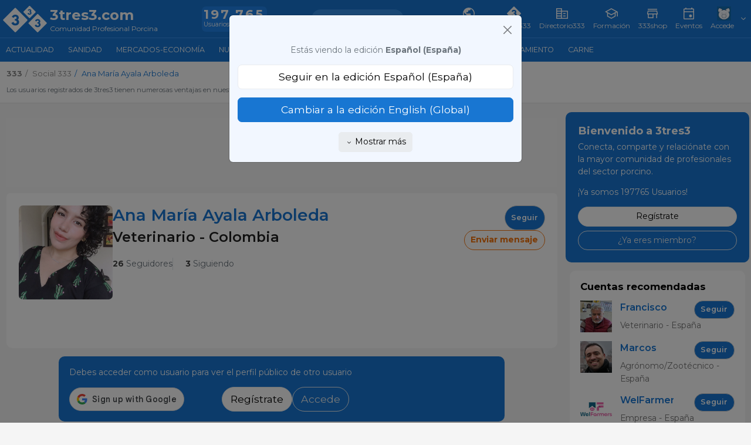

--- FILE ---
content_type: text/html; charset=UTF-8
request_url: https://www.3tres3.com/usuarios/perfil/Ana2207
body_size: 43880
content:
<!DOCTYPE html>
<html lang='es-es' class="web" data-unif="0">

<head>

  <title>Perfil público de Ana María Ayala Arboleda Usuarios - 3tres3, la página del Cerdo</title>
<meta http-equiv="content-type" content="text/html; charset=UTF-8" />
<meta http-equiv="content-language" content="es-es" />

    <meta name="description" content="Acceso al area de los usuarios registrados."/>

    <meta name="viewport" content="width=device-width, initial-scale=1" />

    <meta property="og:url" content="https://www.3tres3.com/usuarios/perfil/Ana2207" />
    <meta property="og:title" content="Perfil público de Ana María Ayala Arboleda Usuarios - 3tres3, la página del Cerdo" />
    <meta property="og:description" content="Acceso al area de los usuarios registrados." />
    
<meta charset="UTF-8" />
<meta name="google-site-verification" content="POnbcF9y7hlMA1qCHewt_IU_bNjPhXwcwidy38TUjms" />
<meta name="google-site-verification" content="BG_3ZIOxC_wqzmPDZHbVdH-u5i_wLT5XdX2n_0_66Ck" />     
	<link rel="preconnect" href="https://fonts.googleapis.com">	<link rel="preconnect" href="https://fonts.gstatic.com" crossorigin>	<link href="https://fonts.googleapis.com/css2?family=Merriweather:wght@400;700&family=Montserrat:wght@400;500;600;700&family=Source+Sans+Pro:wght@600;700&display=swap" rel="stylesheet"><style type='text/css'>@charset "UTF-8";:root{--Blue-20:#D1E4F6;--Blue-80:#338DE7;--Blue-100:#1876D2;--Blue-120:#145EA8;--Gray-text:#2F2F2F;--Gray-headers:#212121;--Orange-20:#FDE3CE;--Orange-80:#F7903C;--Orange-100:#F5740B;--Orange-120:#C55D08;--Gray-20:#F5F5F5;--Gray-80:#DFDFDF;--Gray-100:#B2B2B2;--Gray-120:#7B7B7B;--Green-20:#D1EADE;--Green-80:#20B26E;--Green-100:#1B945C;--Green-120:#16764A}.hidden{display:none!important}body{height:auto}:root,[data-bs-theme=light]{--bs-blue:#1876D2;--bs-indigo:#6610f2;--bs-purple:#6f42c1;--bs-pink:#d63384;--bs-red:#dc3545;--bs-orange:#F5740B;--bs-yellow:#ffc107;--bs-green:#1B945C;--bs-teal:#20c997;--bs-cyan:#f2f7ff;--bs-black:#000;--bs-white:#fff;--bs-gray:#6c757d;--bs-gray-dark:#343a40;--bs-gray-100:#f8f9fa;--bs-gray-200:#e9ecef;--bs-gray-300:#dee2e6;--bs-gray-400:#ced4da;--bs-gray-500:#adb5bd;--bs-gray-600:#6c757d;--bs-gray-700:#495057;--bs-gray-800:#343a40;--bs-gray-900:#6c757d;--bs-primary:#1876D2;--bs-secondary:#6c757d;--bs-success:#1B945C;--bs-info:#f2f7ff;--bs-warning:#F5740B;--bs-danger:#dc3545;--bs-light:#e9ecef;--bs-dark:#6c757d;--bs-default:#e9ecef;--bs-primary-rgb:24,118,210;--bs-secondary-rgb:108,117,125;--bs-success-rgb:27,148,92;--bs-info-rgb:242,247,255;--bs-warning-rgb:245,116,11;--bs-danger-rgb:220,53,69;--bs-light-rgb:233,236,239;--bs-dark-rgb:108,117,125;--bs-default-rgb:233,236,239;--bs-primary-text-emphasis:#0a2f54;--bs-secondary-text-emphasis:#2b2f32;--bs-success-text-emphasis:#1B945C;--bs-info-text-emphasis:#616366;--bs-warning-text-emphasis:#622e04;--bs-danger-text-emphasis:#DA1E28;--bs-light-text-emphasis:#495057;--bs-dark-text-emphasis:#495057;--bs-primary-bg-subtle:#d1e4f6;--bs-secondary-bg-subtle:#e2e3e5;--bs-success-bg-subtle:#D1EADE;--bs-info-bg-subtle:#fcfdff;--bs-warning-bg-subtle:#fde3ce;--bs-danger-bg-subtle:#FBE8E9;--bs-light-bg-subtle:#fcfcfd;--bs-dark-bg-subtle:#ced4da;--bs-primary-border-subtle:#a3c8ed;--bs-secondary-border-subtle:#c4c8cb;--bs-success-border-subtle:#D1EADE;--bs-info-border-subtle:#fafcff;--bs-warning-border-subtle:#fbc79d;--bs-danger-border-subtle:#FBE8E9;--bs-light-border-subtle:#e9ecef;--bs-dark-border-subtle:#adb5bd;--bs-white-rgb:255,255,255;--bs-black-rgb:0,0,0;--bs-font-sans-serif:"Montserrat",system-ui,-apple-system,"Segoe UI",Roboto,"Helvetica Neue","Noto Sans","Liberation Sans",Arial,sans-serif,"Apple Color Emoji","Segoe UI Emoji","Segoe UI Symbol","Noto Color Emoji";--bs-font-monospace:SFMono-Regular,Menlo,Monaco,Consolas,"Liberation Mono","Courier New",monospace;--bs-gradient:linear-gradient(180deg, rgba(255, 255, 255, 0.15), rgba(255, 255, 255, 0));--bs-root-font-size:14px;--bs-body-font-family:var(--bs-font-sans-serif);--bs-body-font-size:1rem;--bs-body-font-weight:400;--bs-body-line-height:1.5;--bs-body-color:#6c757d;--bs-body-color-rgb:108,117,125;--bs-body-bg:#f5f5f5;--bs-body-bg-rgb:245,245,245;--bs-emphasis-color:#000;--bs-emphasis-color-rgb:0,0,0;--bs-secondary-color:rgba(108, 117, 125, 0.75);--bs-secondary-color-rgb:108,117,125;--bs-secondary-bg:#e9ecef;--bs-secondary-bg-rgb:233,236,239;--bs-tertiary-color:rgba(108, 117, 125, 0.5);--bs-tertiary-color-rgb:108,117,125;--bs-tertiary-bg:#f8f9fa;--bs-tertiary-bg-rgb:248,249,250;--bs-heading-color:inherit;--bs-link-color:#1876D2;--bs-link-color-rgb:24,118,210;--bs-link-decoration:none;--bs-link-hover-color:#135ea8;--bs-link-hover-color-rgb:19,94,168;--bs-link-hover-decoration:underline;--bs-code-color:#d63384;--bs-highlight-color:#6c757d;--bs-highlight-bg:#fff3cd;--bs-border-width:1px;--bs-border-style:solid;--bs-border-color:#dee2e6;--bs-border-color-translucent:rgba(0, 0, 0, 0.175);--bs-border-radius:0.375rem;--bs-border-radius-sm:0.25rem;--bs-border-radius-lg:0.5rem;--bs-border-radius-xl:1rem;--bs-border-radius-xxl:2rem;--bs-border-radius-2xl:var(--bs-border-radius-xxl);--bs-border-radius-pill:50rem;--bs-box-shadow:0 0.5rem 1rem rgba(0, 0, 0, 0.15);--bs-box-shadow-sm:0 0.125rem 0.25rem rgba(0, 0, 0, 0.075);--bs-box-shadow-lg:0 1rem 3rem rgba(0, 0, 0, 0.175);--bs-box-shadow-inset:inset 0 1px 2px rgba(0, 0, 0, 0.075);--bs-focus-ring-width:0.25rem;--bs-focus-ring-opacity:0.25;--bs-focus-ring-color:rgba(24, 118, 210, 0.25);--bs-form-valid-color:#1B945C;--bs-form-valid-border-color:#1B945C;--bs-form-invalid-color:#dc3545;--bs-form-invalid-border-color:#dc3545}[data-bs-theme=dark]{color-scheme:dark;--bs-body-color:#dee2e6;--bs-body-color-rgb:222,226,230;--bs-body-bg:#6c757d;--bs-body-bg-rgb:108,117,125;--bs-emphasis-color:#fff;--bs-emphasis-color-rgb:255,255,255;--bs-secondary-color:rgba(222, 226, 230, 0.75);--bs-secondary-color-rgb:222,226,230;--bs-secondary-bg:#343a40;--bs-secondary-bg-rgb:52,58,64;--bs-tertiary-color:rgba(222, 226, 230, 0.5);--bs-tertiary-color-rgb:222,226,230;--bs-tertiary-bg:#50585f;--bs-tertiary-bg-rgb:80,88,95;--bs-primary-text-emphasis:#74ade4;--bs-secondary-text-emphasis:#a7acb1;--bs-success-text-emphasis:#76bf9d;--bs-info-text-emphasis:#f7faff;--bs-warning-text-emphasis:#f9ac6d;--bs-danger-text-emphasis:#ea868f;--bs-light-text-emphasis:#f8f9fa;--bs-dark-text-emphasis:#dee2e6;--bs-primary-bg-subtle:#05182a;--bs-secondary-bg-subtle:#161719;--bs-success-bg-subtle:#051e12;--bs-info-bg-subtle:#303133;--bs-warning-bg-subtle:#311702;--bs-danger-bg-subtle:#2c0b0e;--bs-light-bg-subtle:#343a40;--bs-dark-bg-subtle:#1a1d20;--bs-primary-border-subtle:#0e477e;--bs-secondary-border-subtle:#41464b;--bs-success-border-subtle:#105937;--bs-info-border-subtle:#919499;--bs-warning-border-subtle:#934607;--bs-danger-border-subtle:#842029;--bs-light-border-subtle:#495057;--bs-dark-border-subtle:#343a40;--bs-heading-color:inherit;--bs-link-color:#74ade4;--bs-link-hover-color:#90bde9;--bs-link-color-rgb:116,173,228;--bs-link-hover-color-rgb:144,189,233;--bs-code-color:#e685b5;--bs-highlight-color:#dee2e6;--bs-highlight-bg:#664d03;--bs-border-color:#495057;--bs-border-color-translucent:rgba(255, 255, 255, 0.15);--bs-form-valid-color:#76bf9d;--bs-form-valid-border-color:#76bf9d;--bs-form-invalid-color:#ea868f;--bs-form-invalid-border-color:#ea868f}:root{--bs-nav-link-font-size:0.9rem}*,::after,::before{box-sizing:border-box}:root{font-size:var(--bs-root-font-size)}@media (prefers-reduced-motion:no-preference){:root{scroll-behavior:smooth}}body{margin:0;font-family:var(--bs-body-font-family);font-size:var(--bs-body-font-size);font-weight:var(--bs-body-font-weight);line-height:var(--bs-body-line-height);color:var(--bs-body-color);text-align:var(--bs-body-text-align);background-color:var(--bs-body-bg);-webkit-text-size-adjust:100%;-webkit-tap-highlight-color:transparent}hr{margin:1rem 0;color:inherit;border:0;border-top:var(--bs-border-width) solid;opacity:.25}.h1,.h2,.h3,.h4,.h5,.h6,h1,h2,h3,h4,h5,h6{margin-top:0;margin-bottom:.5rem;font-weight:500;line-height:1.2;color:var(--bs-heading-color)}.h1,h1{font-size:calc(1.325rem + .9vw)}@media (min-width:1200px){.h1,h1{font-size:2rem}}.h2,h2{font-size:calc(1.295rem + .54vw)}@media (min-width:1200px){.h2,h2{font-size:1.7rem}}.h3,h3{font-size:calc(1.265rem + .18vw)}@media (min-width:1200px){.h3,h3{font-size:1.4rem}}.h4,h4{font-size:calc(1.255rem + .06vw)}@media (min-width:1200px){.h4,h4{font-size:1.3rem}}.h5,h5{font-size:1.2rem}.h6,h6{font-size:1rem}p{margin-top:0;margin-bottom:1rem}abbr[title]{text-decoration:underline dotted;cursor:help;text-decoration-skip-ink:none}address{margin-bottom:1rem;font-style:normal;line-height:inherit}ol,ul{padding-left:2rem}dl,ol,ul{margin-top:0;margin-bottom:1rem}ol ol,ol ul,ul ol,ul ul{margin-bottom:0}dt{font-weight:700}dd{margin-bottom:.5rem;margin-left:0}blockquote{margin:0 0 1rem}b,strong{font-weight:bolder}.small,small{font-size:.875em}.mark,mark{padding:.1875em;color:var(--bs-highlight-color);background-color:var(--bs-highlight-bg)}sub,sup{position:relative;font-size:.75em;line-height:0;vertical-align:baseline}sub{bottom:-.25em}sup{top:-.5em}a{color:rgba(var(--bs-link-color-rgb),var(--bs-link-opacity,1));text-decoration:none}a:hover{--bs-link-color-rgb:var(--bs-link-hover-color-rgb);text-decoration:underline}a:not([href]):not([class]),a:not([href]):not([class]):hover{color:inherit;text-decoration:none}code,kbd,pre,samp{font-family:var(--bs-font-monospace);font-size:1em}pre{display:block;margin-top:0;margin-bottom:1rem;overflow:auto;font-size:.875em}pre code{font-size:inherit;color:inherit;word-break:normal}code{font-size:.875em;color:var(--bs-code-color);word-wrap:break-word}a>code{color:inherit}kbd{padding:.1875rem .375rem;font-size:.875em;color:var(--bs-body-bg);background-color:var(--bs-body-color);border-radius:.25rem}kbd kbd{padding:0;font-size:1em}figure{margin:0 0 1rem}img,svg{vertical-align:middle}table{caption-side:bottom;border-collapse:collapse}caption{padding-top:.5rem;padding-bottom:.5rem;color:var(--bs-secondary-color);text-align:left}th{text-align:inherit;text-align:-webkit-match-parent}tbody,td,tfoot,th,thead,tr{border-color:inherit;border-style:solid;border-width:0}label{display:inline-block}button{border-radius:0}button:focus:not(:focus-visible){outline:0}button,input,optgroup,select,textarea{margin:0;font-family:inherit;font-size:inherit;line-height:inherit}button,select{text-transform:none}[role=button]{cursor:pointer}select{word-wrap:normal}select:disabled{opacity:1}[list]:not([type=date]):not([type=datetime-local]):not([type=month]):not([type=week]):not([type=time])::-webkit-calendar-picker-indicator{display:none!important}[type=button],[type=reset],[type=submit],button{-webkit-appearance:button}[type=button]:not(:disabled),[type=reset]:not(:disabled),[type=submit]:not(:disabled),button:not(:disabled){cursor:pointer}::-moz-focus-inner{padding:0;border-style:none}textarea{resize:vertical}fieldset{min-width:0;padding:0;margin:0;border:0}legend{float:left;width:100%;padding:0;margin-bottom:.5rem;line-height:inherit;font-size:calc(1.275rem + .3vw)}@media (min-width:1200px){legend{font-size:1.5rem}}legend+*{clear:left}::-webkit-datetime-edit-day-field,::-webkit-datetime-edit-fields-wrapper,::-webkit-datetime-edit-hour-field,::-webkit-datetime-edit-minute,::-webkit-datetime-edit-month-field,::-webkit-datetime-edit-text,::-webkit-datetime-edit-year-field{padding:0}::-webkit-inner-spin-button{height:auto}[type=search]{-webkit-appearance:textfield;outline-offset:-2px}::-webkit-search-decoration{-webkit-appearance:none}::-webkit-color-swatch-wrapper{padding:0}::file-selector-button{font:inherit;-webkit-appearance:button}output{display:inline-block}iframe{border:0}summary{display:list-item;cursor:pointer}progress{vertical-align:baseline}[hidden]{display:none!important}.lead{font-size:1.25rem;font-weight:300}.display-1{font-weight:300;line-height:1.2;font-size:calc(1.625rem + 4.5vw)}@media (min-width:1200px){.display-1{font-size:5rem}}.display-2{font-weight:300;line-height:1.2;font-size:calc(1.575rem + 3.9vw)}@media (min-width:1200px){.display-2{font-size:4.5rem}}.display-3{font-weight:300;line-height:1.2;font-size:calc(1.525rem + 3.3vw)}@media (min-width:1200px){.display-3{font-size:4rem}}.display-4{font-weight:300;line-height:1.2;font-size:calc(1.475rem + 2.7vw)}@media (min-width:1200px){.display-4{font-size:3.5rem}}.display-5{font-weight:300;line-height:1.2;font-size:calc(1.425rem + 2.1vw)}@media (min-width:1200px){.display-5{font-size:3rem}}.display-6{font-weight:300;line-height:1.2;font-size:calc(1.375rem + 1.5vw)}@media (min-width:1200px){.display-6{font-size:2.5rem}}.list-unstyled{padding-left:0;list-style:none}.list-inline{padding-left:0;list-style:none}.list-inline-item{display:inline-block}.list-inline-item:not(:last-child){margin-right:.5rem}.initialism{font-size:.875em;text-transform:uppercase}.blockquote{margin-bottom:1rem;font-size:1.25rem}.blockquote>:last-child{margin-bottom:0}.blockquote-footer{margin-top:-1rem;margin-bottom:1rem;font-size:.875em;color:#6c757d}.blockquote-footer::before{content:"— "}.container,.container-fluid,.container-lg,.container-md,.container-sm,.container-xl,.container-xxl,.container-xxxl,.container-xxxxl{--bs-gutter-x:1.5rem;--bs-gutter-y:0;width:100%;padding-right:calc(var(--bs-gutter-x) * .5);padding-left:calc(var(--bs-gutter-x) * .5);margin-right:auto;margin-left:auto}@media (min-width:576px){.container,.container-sm{max-width:540px}}@media (min-width:768px){.container,.container-md,.container-sm{max-width:720px}}@media (min-width:992px){.container,.container-lg,.container-md,.container-sm{max-width:960px}}@media (min-width:1200px){.container,.container-lg,.container-md,.container-sm,.container-xl{max-width:1140px}}@media (min-width:1400px){.container,.container-lg,.container-md,.container-sm,.container-xl,.container-xxl{max-width:1320px}}@media (min-width:1900px){.container,.container-lg,.container-md,.container-sm,.container-xl,.container-xxl,.container-xxxl{max-width:1840px}}@media (min-width:2400px){.container,.container-lg,.container-md,.container-sm,.container-xl,.container-xxl,.container-xxxl,.container-xxxxl{max-width:2320px}}.navbar{--bs-navbar-padding-x:0;--bs-navbar-padding-y:0.5rem;--bs-navbar-color:rgba(var(--bs-emphasis-color-rgb), 0.65);--bs-navbar-hover-color:rgba(var(--bs-emphasis-color-rgb), 0.8);--bs-navbar-disabled-color:rgba(var(--bs-emphasis-color-rgb), 0.3);--bs-navbar-active-color:rgba(var(--bs-emphasis-color-rgb), 1);--bs-navbar-brand-padding-y:0.3125rem;--bs-navbar-brand-margin-end:1rem;--bs-navbar-brand-font-size:1.25rem;--bs-navbar-brand-color:rgba(var(--bs-emphasis-color-rgb), 1);--bs-navbar-brand-hover-color:rgba(var(--bs-emphasis-color-rgb), 1);--bs-navbar-nav-link-padding-x:0.5rem;--bs-navbar-toggler-padding-y:0.25rem;--bs-navbar-toggler-padding-x:0.75rem;--bs-navbar-toggler-font-size:1.25rem;--bs-navbar-toggler-icon-bg:url("data:image/svg+xml,%3csvg xmlns='http://www.w3.org/2000/svg' viewBox='0 0 30 30'%3e%3cpath stroke='rgba%28108, 117, 125, 0.75%29' stroke-linecap='round' stroke-miterlimit='10' stroke-width='2' d='M4 7h22M4 15h22M4 23h22'/%3e%3c/svg%3e");--bs-navbar-toggler-border-color:rgba(var(--bs-emphasis-color-rgb), 0.15);--bs-navbar-toggler-border-radius:var(--bs-border-radius);--bs-navbar-toggler-focus-width:0.25rem;--bs-navbar-toggler-transition:box-shadow 0.15s ease-in-out;position:relative;display:flex;flex-wrap:wrap;align-items:center;justify-content:space-between;padding:var(--bs-navbar-padding-y) var(--bs-navbar-padding-x)}.navbar>.container,.navbar>.container-fluid,.navbar>.container-lg,.navbar>.container-md,.navbar>.container-sm,.navbar>.container-xl,.navbar>.container-xxl,.navbar>.container-xxxl,.navbar>.container-xxxxl{display:flex;flex-wrap:inherit;align-items:center;justify-content:space-between}.navbar-brand{padding-top:var(--bs-navbar-brand-padding-y);padding-bottom:var(--bs-navbar-brand-padding-y);margin-right:var(--bs-navbar-brand-margin-end);font-size:var(--bs-navbar-brand-font-size);color:var(--bs-navbar-brand-color);white-space:nowrap}.navbar-brand:focus,.navbar-brand:hover{color:var(--bs-navbar-brand-hover-color);text-decoration:none}.navbar-nav{--bs-nav-link-padding-x:0;--bs-nav-link-padding-y:0.5rem;--bs-nav-link-font-size:0.9rem;--bs-nav-link-color:var(--bs-navbar-color);--bs-nav-link-hover-color:var(--bs-navbar-hover-color);--bs-nav-link-disabled-color:var(--bs-navbar-disabled-color);display:flex;flex-direction:column;padding-left:0;margin-bottom:0;list-style:none}.navbar-nav .nav-link.active,.navbar-nav .nav-link.show{color:var(--bs-navbar-active-color)}.navbar-nav .dropdown-menu{position:static}.navbar-text{padding-top:.5rem;padding-bottom:.5rem;color:var(--bs-navbar-color)}.navbar-text a,.navbar-text a:focus,.navbar-text a:hover{color:var(--bs-navbar-active-color)}.navbar-collapse{flex-grow:1;flex-basis:100%;align-items:center}.navbar-toggler{padding:var(--bs-navbar-toggler-padding-y) var(--bs-navbar-toggler-padding-x);font-size:var(--bs-navbar-toggler-font-size);line-height:1;color:var(--bs-navbar-color);background-color:transparent;border:var(--bs-border-width) solid var(--bs-navbar-toggler-border-color);border-radius:var(--bs-navbar-toggler-border-radius);transition:var(--bs-navbar-toggler-transition)}@media (prefers-reduced-motion:reduce){.navbar-toggler{transition:none}}.navbar-toggler:hover{text-decoration:none}.navbar-toggler:focus{text-decoration:none;outline:0;box-shadow:0 0 0 var(--bs-navbar-toggler-focus-width)}.navbar-toggler-icon{display:inline-block;width:1.5em;height:1.5em;vertical-align:middle;background-image:var(--bs-navbar-toggler-icon-bg);background-repeat:no-repeat;background-position:center;background-size:100%}.navbar-nav-scroll{max-height:var(--bs-scroll-height,75vh);overflow-y:auto}@media (min-width:576px){.navbar-expand-sm{flex-wrap:nowrap;justify-content:flex-start}.navbar-expand-sm .navbar-nav{flex-direction:row}.navbar-expand-sm .navbar-nav .dropdown-menu{position:absolute}.navbar-expand-sm .navbar-nav .nav-link{padding-right:var(--bs-navbar-nav-link-padding-x);padding-left:var(--bs-navbar-nav-link-padding-x)}.navbar-expand-sm .navbar-nav-scroll{overflow:visible}.navbar-expand-sm .navbar-collapse{display:flex!important;flex-basis:auto}.navbar-expand-sm .navbar-toggler{display:none}.navbar-expand-sm .offcanvas{position:static;z-index:auto;flex-grow:1;width:auto!important;height:auto!important;visibility:visible!important;background-color:transparent!important;border:0!important;transform:none!important;transition:none}.navbar-expand-sm .offcanvas .offcanvas-header{display:none}.navbar-expand-sm .offcanvas .offcanvas-body{display:flex;flex-grow:0;padding:0;overflow-y:visible}}@media (min-width:768px){.navbar-expand-md{flex-wrap:nowrap;justify-content:flex-start}.navbar-expand-md .navbar-nav{flex-direction:row}.navbar-expand-md .navbar-nav .dropdown-menu{position:absolute}.navbar-expand-md .navbar-nav .nav-link{padding-right:var(--bs-navbar-nav-link-padding-x);padding-left:var(--bs-navbar-nav-link-padding-x)}.navbar-expand-md .navbar-nav-scroll{overflow:visible}.navbar-expand-md .navbar-collapse{display:flex!important;flex-basis:auto}.navbar-expand-md .navbar-toggler{display:none}.navbar-expand-md .offcanvas{position:static;z-index:auto;flex-grow:1;width:auto!important;height:auto!important;visibility:visible!important;background-color:transparent!important;border:0!important;transform:none!important;transition:none}.navbar-expand-md .offcanvas .offcanvas-header{display:none}.navbar-expand-md .offcanvas .offcanvas-body{display:flex;flex-grow:0;padding:0;overflow-y:visible}}@media (min-width:992px){.navbar-expand-lg{flex-wrap:nowrap;justify-content:flex-start}.navbar-expand-lg .navbar-nav{flex-direction:row}.navbar-expand-lg .navbar-nav .dropdown-menu{position:absolute}.navbar-expand-lg .navbar-nav .nav-link{padding-right:var(--bs-navbar-nav-link-padding-x);padding-left:var(--bs-navbar-nav-link-padding-x)}.navbar-expand-lg .navbar-nav-scroll{overflow:visible}.navbar-expand-lg .navbar-collapse{display:flex!important;flex-basis:auto}.navbar-expand-lg .navbar-toggler{display:none}.navbar-expand-lg .offcanvas{position:static;z-index:auto;flex-grow:1;width:auto!important;height:auto!important;visibility:visible!important;background-color:transparent!important;border:0!important;transform:none!important;transition:none}.navbar-expand-lg .offcanvas .offcanvas-header{display:none}.navbar-expand-lg .offcanvas .offcanvas-body{display:flex;flex-grow:0;padding:0;overflow-y:visible}}@media (min-width:1200px){.navbar-expand-xl{flex-wrap:nowrap;justify-content:flex-start}.navbar-expand-xl .navbar-nav{flex-direction:row}.navbar-expand-xl .navbar-nav .dropdown-menu{position:absolute}.navbar-expand-xl .navbar-nav .nav-link{padding-right:var(--bs-navbar-nav-link-padding-x);padding-left:var(--bs-navbar-nav-link-padding-x)}.navbar-expand-xl .navbar-nav-scroll{overflow:visible}.navbar-expand-xl .navbar-collapse{display:flex!important;flex-basis:auto}.navbar-expand-xl .navbar-toggler{display:none}.navbar-expand-xl .offcanvas{position:static;z-index:auto;flex-grow:1;width:auto!important;height:auto!important;visibility:visible!important;background-color:transparent!important;border:0!important;transform:none!important;transition:none}.navbar-expand-xl .offcanvas .offcanvas-header{display:none}.navbar-expand-xl .offcanvas .offcanvas-body{display:flex;flex-grow:0;padding:0;overflow-y:visible}}@media (min-width:1400px){.navbar-expand-xxl{flex-wrap:nowrap;justify-content:flex-start}.navbar-expand-xxl .navbar-nav{flex-direction:row}.navbar-expand-xxl .navbar-nav .dropdown-menu{position:absolute}.navbar-expand-xxl .navbar-nav .nav-link{padding-right:var(--bs-navbar-nav-link-padding-x);padding-left:var(--bs-navbar-nav-link-padding-x)}.navbar-expand-xxl .navbar-nav-scroll{overflow:visible}.navbar-expand-xxl .navbar-collapse{display:flex!important;flex-basis:auto}.navbar-expand-xxl .navbar-toggler{display:none}.navbar-expand-xxl .offcanvas{position:static;z-index:auto;flex-grow:1;width:auto!important;height:auto!important;visibility:visible!important;background-color:transparent!important;border:0!important;transform:none!important;transition:none}.navbar-expand-xxl .offcanvas .offcanvas-header{display:none}.navbar-expand-xxl .offcanvas .offcanvas-body{display:flex;flex-grow:0;padding:0;overflow-y:visible}}@media (min-width:1900px){.navbar-expand-xxxl{flex-wrap:nowrap;justify-content:flex-start}.navbar-expand-xxxl .navbar-nav{flex-direction:row}.navbar-expand-xxxl .navbar-nav .dropdown-menu{position:absolute}.navbar-expand-xxxl .navbar-nav .nav-link{padding-right:var(--bs-navbar-nav-link-padding-x);padding-left:var(--bs-navbar-nav-link-padding-x)}.navbar-expand-xxxl .navbar-nav-scroll{overflow:visible}.navbar-expand-xxxl .navbar-collapse{display:flex!important;flex-basis:auto}.navbar-expand-xxxl .navbar-toggler{display:none}.navbar-expand-xxxl .offcanvas{position:static;z-index:auto;flex-grow:1;width:auto!important;height:auto!important;visibility:visible!important;background-color:transparent!important;border:0!important;transform:none!important;transition:none}.navbar-expand-xxxl .offcanvas .offcanvas-header{display:none}.navbar-expand-xxxl .offcanvas .offcanvas-body{display:flex;flex-grow:0;padding:0;overflow-y:visible}}@media (min-width:2400px){.navbar-expand-xxxxl{flex-wrap:nowrap;justify-content:flex-start}.navbar-expand-xxxxl .navbar-nav{flex-direction:row}.navbar-expand-xxxxl .navbar-nav .dropdown-menu{position:absolute}.navbar-expand-xxxxl .navbar-nav .nav-link{padding-right:var(--bs-navbar-nav-link-padding-x);padding-left:var(--bs-navbar-nav-link-padding-x)}.navbar-expand-xxxxl .navbar-nav-scroll{overflow:visible}.navbar-expand-xxxxl .navbar-collapse{display:flex!important;flex-basis:auto}.navbar-expand-xxxxl .navbar-toggler{display:none}.navbar-expand-xxxxl .offcanvas{position:static;z-index:auto;flex-grow:1;width:auto!important;height:auto!important;visibility:visible!important;background-color:transparent!important;border:0!important;transform:none!important;transition:none}.navbar-expand-xxxxl .offcanvas .offcanvas-header{display:none}.navbar-expand-xxxxl .offcanvas .offcanvas-body{display:flex;flex-grow:0;padding:0;overflow-y:visible}}.navbar-expand{flex-wrap:nowrap;justify-content:flex-start}.navbar-expand .navbar-nav{flex-direction:row}.navbar-expand .navbar-nav .dropdown-menu{position:absolute}.navbar-expand .navbar-nav .nav-link{padding-right:var(--bs-navbar-nav-link-padding-x);padding-left:var(--bs-navbar-nav-link-padding-x)}.navbar-expand .navbar-nav-scroll{overflow:visible}.navbar-expand .navbar-collapse{display:flex!important;flex-basis:auto}.navbar-expand .navbar-toggler{display:none}.navbar-expand .offcanvas{position:static;z-index:auto;flex-grow:1;width:auto!important;height:auto!important;visibility:visible!important;background-color:transparent!important;border:0!important;transform:none!important;transition:none}.navbar-expand .offcanvas .offcanvas-header{display:none}.navbar-expand .offcanvas .offcanvas-body{display:flex;flex-grow:0;padding:0;overflow-y:visible}.navbar-dark,.navbar[data-bs-theme=dark]{--bs-navbar-color:rgba(255, 255, 255, 0.55);--bs-navbar-hover-color:rgba(255, 255, 255, 0.75);--bs-navbar-disabled-color:rgba(255, 255, 255, 0.25);--bs-navbar-active-color:#fff;--bs-navbar-brand-color:#fff;--bs-navbar-brand-hover-color:#fff;--bs-navbar-toggler-border-color:rgba(255, 255, 255, 0.1);--bs-navbar-toggler-icon-bg:url("data:image/svg+xml,%3csvg xmlns='http://www.w3.org/2000/svg' viewBox='0 0 30 30'%3e%3cpath stroke='rgba%28255, 255, 255, 0.55%29' stroke-linecap='round' stroke-miterlimit='10' stroke-width='2' d='M4 7h22M4 15h22M4 23h22'/%3e%3c/svg%3e")}[data-bs-theme=dark] .navbar-toggler-icon{--bs-navbar-toggler-icon-bg:url("data:image/svg+xml,%3csvg xmlns='http://www.w3.org/2000/svg' viewBox='0 0 30 30'%3e%3cpath stroke='rgba%28255, 255, 255, 0.55%29' stroke-linecap='round' stroke-miterlimit='10' stroke-width='2' d='M4 7h22M4 15h22M4 23h22'/%3e%3c/svg%3e")}.nav{--bs-nav-link-padding-x:1rem;--bs-nav-link-padding-y:0.5rem;--bs-nav-link-font-size:0.9rem;--bs-nav-link-color:#444;--bs-nav-link-hover-color:var(--bs-link-hover-color);--bs-nav-link-disabled-color:var(--bs-secondary-color);display:flex;flex-wrap:wrap;padding-left:0;margin-bottom:0;list-style:none}.nav-link{display:block;padding:var(--bs-nav-link-padding-y) var(--bs-nav-link-padding-x);font-size:var(--bs-nav-link-font-size);font-weight:var(--bs-nav-link-font-weight);color:var(--bs-nav-link-color);background:0 0;border:0;transition:color .15s ease-in-out,background-color .15s ease-in-out,border-color .15s ease-in-out}@media (prefers-reduced-motion:reduce){.nav-link{transition:none}}.nav-link:focus,.nav-link:hover{color:var(--bs-nav-link-hover-color);text-decoration:none}.nav-link:focus-visible{outline:0;box-shadow:0 0 0 .25rem rgba(24,118,210,.25)}.nav-link.disabled,.nav-link:disabled{color:var(--bs-nav-link-disabled-color);pointer-events:none;cursor:default}.nav-tabs{--bs-nav-tabs-border-width:var(--bs-border-width);--bs-nav-tabs-border-color:var(--bs-border-color);--bs-nav-tabs-border-radius:var(--bs-border-radius);--bs-nav-tabs-link-hover-border-color:var(--bs-secondary-bg) var(--bs-secondary-bg) var(--bs-border-color);--bs-nav-tabs-link-active-color:var(--bs-emphasis-color);--bs-nav-tabs-link-active-bg:var(--bs-body-bg);--bs-nav-tabs-link-active-border-color:var(--bs-border-color) var(--bs-border-color) var(--bs-body-bg);border-bottom:var(--bs-nav-tabs-border-width) solid var(--bs-nav-tabs-border-color)}.nav-tabs .nav-link{margin-bottom:calc(-1 * var(--bs-nav-tabs-border-width));border:var(--bs-nav-tabs-border-width) solid transparent;border-top-left-radius:var(--bs-nav-tabs-border-radius);border-top-right-radius:var(--bs-nav-tabs-border-radius)}.nav-tabs .nav-link:focus,.nav-tabs .nav-link:hover{isolation:isolate;border-color:var(--bs-nav-tabs-link-hover-border-color)}.nav-tabs .nav-item.show .nav-link,.nav-tabs .nav-link.active{color:var(--bs-nav-tabs-link-active-color);background-color:var(--bs-nav-tabs-link-active-bg);border-color:var(--bs-nav-tabs-link-active-border-color)}.nav-tabs .dropdown-menu{margin-top:calc(-1 * var(--bs-nav-tabs-border-width));border-top-left-radius:0;border-top-right-radius:0}.nav-pills{--bs-nav-pills-border-radius:var(--bs-border-radius);--bs-nav-pills-link-active-color:#0774e8;--bs-nav-pills-link-active-bg:#dae2f9}.nav-pills .nav-link{border-radius:var(--bs-nav-pills-border-radius)}.nav-pills .nav-link.active,.nav-pills .show>.nav-link{color:var(--bs-nav-pills-link-active-color);background-color:var(--bs-nav-pills-link-active-bg)}.nav-underline{--bs-nav-underline-gap:1rem;--bs-nav-underline-border-width:0.125rem;--bs-nav-underline-link-active-color:var(--bs-emphasis-color);gap:var(--bs-nav-underline-gap)}.nav-underline .nav-link{padding-right:0;padding-left:0;border-bottom:var(--bs-nav-underline-border-width) solid transparent}.nav-underline .nav-link:focus,.nav-underline .nav-link:hover{border-bottom-color:currentcolor}.nav-underline .nav-link.active,.nav-underline .show>.nav-link{font-weight:700;color:var(--bs-nav-underline-link-active-color);border-bottom-color:currentcolor}.nav-fill .nav-item,.nav-fill>.nav-link{flex:1 1 auto;text-align:center}.nav-justified .nav-item,.nav-justified>.nav-link{flex-grow:1;flex-basis:0;text-align:center}.nav-fill .nav-item .nav-link,.nav-justified .nav-item .nav-link{width:100%}.tab-content>.tab-pane{display:none}.tab-content>.active{display:block}:root{--bs-breakpoint-xs:0;--bs-breakpoint-sm:576px;--bs-breakpoint-md:768px;--bs-breakpoint-lg:992px;--bs-breakpoint-xl:1200px;--bs-breakpoint-xxl:1400px;--bs-breakpoint-xxxl:1900px;--bs-breakpoint-xxxxl:2400px}.row{--bs-gutter-x:1.5rem;--bs-gutter-y:0;display:flex;flex-wrap:wrap;margin-top:calc(-1 * var(--bs-gutter-y));margin-right:calc(-.5 * var(--bs-gutter-x));margin-left:calc(-.5 * var(--bs-gutter-x))}.row>*{flex-shrink:0;width:100%;max-width:100%;padding-right:calc(var(--bs-gutter-x) * .5);padding-left:calc(var(--bs-gutter-x) * .5);margin-top:var(--bs-gutter-y)}.col{flex:1 0 0}.row-cols-auto>*{flex:0 0 auto;width:auto}.row-cols-1>*{flex:0 0 auto;width:100%}.row-cols-2>*{flex:0 0 auto;width:50%}.row-cols-3>*{flex:0 0 auto;width:33.33333333%}.row-cols-4>*{flex:0 0 auto;width:25%}.row-cols-5>*{flex:0 0 auto;width:20%}.row-cols-6>*{flex:0 0 auto;width:16.66666667%}.col-auto{flex:0 0 auto;width:auto}.col-1{flex:0 0 auto;width:8.33333333%}.col-2{flex:0 0 auto;width:16.66666667%}.col-3{flex:0 0 auto;width:25%}.col-4{flex:0 0 auto;width:33.33333333%}.col-5{flex:0 0 auto;width:41.66666667%}.col-6{flex:0 0 auto;width:50%}.col-7{flex:0 0 auto;width:58.33333333%}.col-8{flex:0 0 auto;width:66.66666667%}.col-9{flex:0 0 auto;width:75%}.col-10{flex:0 0 auto;width:83.33333333%}.col-11{flex:0 0 auto;width:91.66666667%}.col-12{flex:0 0 auto;width:100%}.offset-1{margin-left:8.33333333%}.offset-2{margin-left:16.66666667%}.offset-3{margin-left:25%}.offset-4{margin-left:33.33333333%}.offset-5{margin-left:41.66666667%}.offset-6{margin-left:50%}.offset-7{margin-left:58.33333333%}.offset-8{margin-left:66.66666667%}.offset-9{margin-left:75%}.offset-10{margin-left:83.33333333%}.offset-11{margin-left:91.66666667%}.g-0,.gx-0{--bs-gutter-x:0}.g-0,.gy-0{--bs-gutter-y:0}.g-1,.gx-1{--bs-gutter-x:0.25rem}.g-1,.gy-1{--bs-gutter-y:0.25rem}.g-2,.gx-2{--bs-gutter-x:0.5rem}.g-2,.gy-2{--bs-gutter-y:0.5rem}.g-3,.gx-3{--bs-gutter-x:1rem}.g-3,.gy-3{--bs-gutter-y:1rem}.g-4,.gx-4{--bs-gutter-x:1.5rem}.g-4,.gy-4{--bs-gutter-y:1.5rem}.g-5,.gx-5{--bs-gutter-x:3rem}.g-5,.gy-5{--bs-gutter-y:3rem}@media (min-width:576px){.col-sm{flex:1 0 0}.row-cols-sm-auto>*{flex:0 0 auto;width:auto}.row-cols-sm-1>*{flex:0 0 auto;width:100%}.row-cols-sm-2>*{flex:0 0 auto;width:50%}.row-cols-sm-3>*{flex:0 0 auto;width:33.33333333%}.row-cols-sm-4>*{flex:0 0 auto;width:25%}.row-cols-sm-5>*{flex:0 0 auto;width:20%}.row-cols-sm-6>*{flex:0 0 auto;width:16.66666667%}.col-sm-auto{flex:0 0 auto;width:auto}.col-sm-1{flex:0 0 auto;width:8.33333333%}.col-sm-2{flex:0 0 auto;width:16.66666667%}.col-sm-3{flex:0 0 auto;width:25%}.col-sm-4{flex:0 0 auto;width:33.33333333%}.col-sm-5{flex:0 0 auto;width:41.66666667%}.col-sm-6{flex:0 0 auto;width:50%}.col-sm-7{flex:0 0 auto;width:58.33333333%}.col-sm-8{flex:0 0 auto;width:66.66666667%}.col-sm-9{flex:0 0 auto;width:75%}.col-sm-10{flex:0 0 auto;width:83.33333333%}.col-sm-11{flex:0 0 auto;width:91.66666667%}.col-sm-12{flex:0 0 auto;width:100%}.offset-sm-0{margin-left:0}.offset-sm-1{margin-left:8.33333333%}.offset-sm-2{margin-left:16.66666667%}.offset-sm-3{margin-left:25%}.offset-sm-4{margin-left:33.33333333%}.offset-sm-5{margin-left:41.66666667%}.offset-sm-6{margin-left:50%}.offset-sm-7{margin-left:58.33333333%}.offset-sm-8{margin-left:66.66666667%}.offset-sm-9{margin-left:75%}.offset-sm-10{margin-left:83.33333333%}.offset-sm-11{margin-left:91.66666667%}.g-sm-0,.gx-sm-0{--bs-gutter-x:0}.g-sm-0,.gy-sm-0{--bs-gutter-y:0}.g-sm-1,.gx-sm-1{--bs-gutter-x:0.25rem}.g-sm-1,.gy-sm-1{--bs-gutter-y:0.25rem}.g-sm-2,.gx-sm-2{--bs-gutter-x:0.5rem}.g-sm-2,.gy-sm-2{--bs-gutter-y:0.5rem}.g-sm-3,.gx-sm-3{--bs-gutter-x:1rem}.g-sm-3,.gy-sm-3{--bs-gutter-y:1rem}.g-sm-4,.gx-sm-4{--bs-gutter-x:1.5rem}.g-sm-4,.gy-sm-4{--bs-gutter-y:1.5rem}.g-sm-5,.gx-sm-5{--bs-gutter-x:3rem}.g-sm-5,.gy-sm-5{--bs-gutter-y:3rem}}@media (min-width:768px){.col-md{flex:1 0 0}.row-cols-md-auto>*{flex:0 0 auto;width:auto}.row-cols-md-1>*{flex:0 0 auto;width:100%}.row-cols-md-2>*{flex:0 0 auto;width:50%}.row-cols-md-3>*{flex:0 0 auto;width:33.33333333%}.row-cols-md-4>*{flex:0 0 auto;width:25%}.row-cols-md-5>*{flex:0 0 auto;width:20%}.row-cols-md-6>*{flex:0 0 auto;width:16.66666667%}.col-md-auto{flex:0 0 auto;width:auto}.col-md-1{flex:0 0 auto;width:8.33333333%}.col-md-2{flex:0 0 auto;width:16.66666667%}.col-md-3{flex:0 0 auto;width:25%}.col-md-4{flex:0 0 auto;width:33.33333333%}.col-md-5{flex:0 0 auto;width:41.66666667%}.col-md-6{flex:0 0 auto;width:50%}.col-md-7{flex:0 0 auto;width:58.33333333%}.col-md-8{flex:0 0 auto;width:66.66666667%}.col-md-9{flex:0 0 auto;width:75%}.col-md-10{flex:0 0 auto;width:83.33333333%}.col-md-11{flex:0 0 auto;width:91.66666667%}.col-md-12{flex:0 0 auto;width:100%}.offset-md-0{margin-left:0}.offset-md-1{margin-left:8.33333333%}.offset-md-2{margin-left:16.66666667%}.offset-md-3{margin-left:25%}.offset-md-4{margin-left:33.33333333%}.offset-md-5{margin-left:41.66666667%}.offset-md-6{margin-left:50%}.offset-md-7{margin-left:58.33333333%}.offset-md-8{margin-left:66.66666667%}.offset-md-9{margin-left:75%}.offset-md-10{margin-left:83.33333333%}.offset-md-11{margin-left:91.66666667%}.g-md-0,.gx-md-0{--bs-gutter-x:0}.g-md-0,.gy-md-0{--bs-gutter-y:0}.g-md-1,.gx-md-1{--bs-gutter-x:0.25rem}.g-md-1,.gy-md-1{--bs-gutter-y:0.25rem}.g-md-2,.gx-md-2{--bs-gutter-x:0.5rem}.g-md-2,.gy-md-2{--bs-gutter-y:0.5rem}.g-md-3,.gx-md-3{--bs-gutter-x:1rem}.g-md-3,.gy-md-3{--bs-gutter-y:1rem}.g-md-4,.gx-md-4{--bs-gutter-x:1.5rem}.g-md-4,.gy-md-4{--bs-gutter-y:1.5rem}.g-md-5,.gx-md-5{--bs-gutter-x:3rem}.g-md-5,.gy-md-5{--bs-gutter-y:3rem}}@media (min-width:992px){.col-lg{flex:1 0 0}.row-cols-lg-auto>*{flex:0 0 auto;width:auto}.row-cols-lg-1>*{flex:0 0 auto;width:100%}.row-cols-lg-2>*{flex:0 0 auto;width:50%}.row-cols-lg-3>*{flex:0 0 auto;width:33.33333333%}.row-cols-lg-4>*{flex:0 0 auto;width:25%}.row-cols-lg-5>*{flex:0 0 auto;width:20%}.row-cols-lg-6>*{flex:0 0 auto;width:16.66666667%}.col-lg-auto{flex:0 0 auto;width:auto}.col-lg-1{flex:0 0 auto;width:8.33333333%}.col-lg-2{flex:0 0 auto;width:16.66666667%}.col-lg-3{flex:0 0 auto;width:25%}.col-lg-4{flex:0 0 auto;width:33.33333333%}.col-lg-5{flex:0 0 auto;width:41.66666667%}.col-lg-6{flex:0 0 auto;width:50%}.col-lg-7{flex:0 0 auto;width:58.33333333%}.col-lg-8{flex:0 0 auto;width:66.66666667%}.col-lg-9{flex:0 0 auto;width:75%}.col-lg-10{flex:0 0 auto;width:83.33333333%}.col-lg-11{flex:0 0 auto;width:91.66666667%}.col-lg-12{flex:0 0 auto;width:100%}.offset-lg-0{margin-left:0}.offset-lg-1{margin-left:8.33333333%}.offset-lg-2{margin-left:16.66666667%}.offset-lg-3{margin-left:25%}.offset-lg-4{margin-left:33.33333333%}.offset-lg-5{margin-left:41.66666667%}.offset-lg-6{margin-left:50%}.offset-lg-7{margin-left:58.33333333%}.offset-lg-8{margin-left:66.66666667%}.offset-lg-9{margin-left:75%}.offset-lg-10{margin-left:83.33333333%}.offset-lg-11{margin-left:91.66666667%}.g-lg-0,.gx-lg-0{--bs-gutter-x:0}.g-lg-0,.gy-lg-0{--bs-gutter-y:0}.g-lg-1,.gx-lg-1{--bs-gutter-x:0.25rem}.g-lg-1,.gy-lg-1{--bs-gutter-y:0.25rem}.g-lg-2,.gx-lg-2{--bs-gutter-x:0.5rem}.g-lg-2,.gy-lg-2{--bs-gutter-y:0.5rem}.g-lg-3,.gx-lg-3{--bs-gutter-x:1rem}.g-lg-3,.gy-lg-3{--bs-gutter-y:1rem}.g-lg-4,.gx-lg-4{--bs-gutter-x:1.5rem}.g-lg-4,.gy-lg-4{--bs-gutter-y:1.5rem}.g-lg-5,.gx-lg-5{--bs-gutter-x:3rem}.g-lg-5,.gy-lg-5{--bs-gutter-y:3rem}}@media (min-width:1200px){.col-xl{flex:1 0 0}.row-cols-xl-auto>*{flex:0 0 auto;width:auto}.row-cols-xl-1>*{flex:0 0 auto;width:100%}.row-cols-xl-2>*{flex:0 0 auto;width:50%}.row-cols-xl-3>*{flex:0 0 auto;width:33.33333333%}.row-cols-xl-4>*{flex:0 0 auto;width:25%}.row-cols-xl-5>*{flex:0 0 auto;width:20%}.row-cols-xl-6>*{flex:0 0 auto;width:16.66666667%}.col-xl-auto{flex:0 0 auto;width:auto}.col-xl-1{flex:0 0 auto;width:8.33333333%}.col-xl-2{flex:0 0 auto;width:16.66666667%}.col-xl-3{flex:0 0 auto;width:25%}.col-xl-4{flex:0 0 auto;width:33.33333333%}.col-xl-5{flex:0 0 auto;width:41.66666667%}.col-xl-6{flex:0 0 auto;width:50%}.col-xl-7{flex:0 0 auto;width:58.33333333%}.col-xl-8{flex:0 0 auto;width:66.66666667%}.col-xl-9{flex:0 0 auto;width:75%}.col-xl-10{flex:0 0 auto;width:83.33333333%}.col-xl-11{flex:0 0 auto;width:91.66666667%}.col-xl-12{flex:0 0 auto;width:100%}.offset-xl-0{margin-left:0}.offset-xl-1{margin-left:8.33333333%}.offset-xl-2{margin-left:16.66666667%}.offset-xl-3{margin-left:25%}.offset-xl-4{margin-left:33.33333333%}.offset-xl-5{margin-left:41.66666667%}.offset-xl-6{margin-left:50%}.offset-xl-7{margin-left:58.33333333%}.offset-xl-8{margin-left:66.66666667%}.offset-xl-9{margin-left:75%}.offset-xl-10{margin-left:83.33333333%}.offset-xl-11{margin-left:91.66666667%}.g-xl-0,.gx-xl-0{--bs-gutter-x:0}.g-xl-0,.gy-xl-0{--bs-gutter-y:0}.g-xl-1,.gx-xl-1{--bs-gutter-x:0.25rem}.g-xl-1,.gy-xl-1{--bs-gutter-y:0.25rem}.g-xl-2,.gx-xl-2{--bs-gutter-x:0.5rem}.g-xl-2,.gy-xl-2{--bs-gutter-y:0.5rem}.g-xl-3,.gx-xl-3{--bs-gutter-x:1rem}.g-xl-3,.gy-xl-3{--bs-gutter-y:1rem}.g-xl-4,.gx-xl-4{--bs-gutter-x:1.5rem}.g-xl-4,.gy-xl-4{--bs-gutter-y:1.5rem}.g-xl-5,.gx-xl-5{--bs-gutter-x:3rem}.g-xl-5,.gy-xl-5{--bs-gutter-y:3rem}}@media (min-width:1400px){.col-xxl{flex:1 0 0}.row-cols-xxl-auto>*{flex:0 0 auto;width:auto}.row-cols-xxl-1>*{flex:0 0 auto;width:100%}.row-cols-xxl-2>*{flex:0 0 auto;width:50%}.row-cols-xxl-3>*{flex:0 0 auto;width:33.33333333%}.row-cols-xxl-4>*{flex:0 0 auto;width:25%}.row-cols-xxl-5>*{flex:0 0 auto;width:20%}.row-cols-xxl-6>*{flex:0 0 auto;width:16.66666667%}.col-xxl-auto{flex:0 0 auto;width:auto}.col-xxl-1{flex:0 0 auto;width:8.33333333%}.col-xxl-2{flex:0 0 auto;width:16.66666667%}.col-xxl-3{flex:0 0 auto;width:25%}.col-xxl-4{flex:0 0 auto;width:33.33333333%}.col-xxl-5{flex:0 0 auto;width:41.66666667%}.col-xxl-6{flex:0 0 auto;width:50%}.col-xxl-7{flex:0 0 auto;width:58.33333333%}.col-xxl-8{flex:0 0 auto;width:66.66666667%}.col-xxl-9{flex:0 0 auto;width:75%}.col-xxl-10{flex:0 0 auto;width:83.33333333%}.col-xxl-11{flex:0 0 auto;width:91.66666667%}.col-xxl-12{flex:0 0 auto;width:100%}.offset-xxl-0{margin-left:0}.offset-xxl-1{margin-left:8.33333333%}.offset-xxl-2{margin-left:16.66666667%}.offset-xxl-3{margin-left:25%}.offset-xxl-4{margin-left:33.33333333%}.offset-xxl-5{margin-left:41.66666667%}.offset-xxl-6{margin-left:50%}.offset-xxl-7{margin-left:58.33333333%}.offset-xxl-8{margin-left:66.66666667%}.offset-xxl-9{margin-left:75%}.offset-xxl-10{margin-left:83.33333333%}.offset-xxl-11{margin-left:91.66666667%}.g-xxl-0,.gx-xxl-0{--bs-gutter-x:0}.g-xxl-0,.gy-xxl-0{--bs-gutter-y:0}.g-xxl-1,.gx-xxl-1{--bs-gutter-x:0.25rem}.g-xxl-1,.gy-xxl-1{--bs-gutter-y:0.25rem}.g-xxl-2,.gx-xxl-2{--bs-gutter-x:0.5rem}.g-xxl-2,.gy-xxl-2{--bs-gutter-y:0.5rem}.g-xxl-3,.gx-xxl-3{--bs-gutter-x:1rem}.g-xxl-3,.gy-xxl-3{--bs-gutter-y:1rem}.g-xxl-4,.gx-xxl-4{--bs-gutter-x:1.5rem}.g-xxl-4,.gy-xxl-4{--bs-gutter-y:1.5rem}.g-xxl-5,.gx-xxl-5{--bs-gutter-x:3rem}.g-xxl-5,.gy-xxl-5{--bs-gutter-y:3rem}}@media (min-width:1900px){.col-xxxl{flex:1 0 0}.row-cols-xxxl-auto>*{flex:0 0 auto;width:auto}.row-cols-xxxl-1>*{flex:0 0 auto;width:100%}.row-cols-xxxl-2>*{flex:0 0 auto;width:50%}.row-cols-xxxl-3>*{flex:0 0 auto;width:33.33333333%}.row-cols-xxxl-4>*{flex:0 0 auto;width:25%}.row-cols-xxxl-5>*{flex:0 0 auto;width:20%}.row-cols-xxxl-6>*{flex:0 0 auto;width:16.66666667%}.col-xxxl-auto{flex:0 0 auto;width:auto}.col-xxxl-1{flex:0 0 auto;width:8.33333333%}.col-xxxl-2{flex:0 0 auto;width:16.66666667%}.col-xxxl-3{flex:0 0 auto;width:25%}.col-xxxl-4{flex:0 0 auto;width:33.33333333%}.col-xxxl-5{flex:0 0 auto;width:41.66666667%}.col-xxxl-6{flex:0 0 auto;width:50%}.col-xxxl-7{flex:0 0 auto;width:58.33333333%}.col-xxxl-8{flex:0 0 auto;width:66.66666667%}.col-xxxl-9{flex:0 0 auto;width:75%}.col-xxxl-10{flex:0 0 auto;width:83.33333333%}.col-xxxl-11{flex:0 0 auto;width:91.66666667%}.col-xxxl-12{flex:0 0 auto;width:100%}.offset-xxxl-0{margin-left:0}.offset-xxxl-1{margin-left:8.33333333%}.offset-xxxl-2{margin-left:16.66666667%}.offset-xxxl-3{margin-left:25%}.offset-xxxl-4{margin-left:33.33333333%}.offset-xxxl-5{margin-left:41.66666667%}.offset-xxxl-6{margin-left:50%}.offset-xxxl-7{margin-left:58.33333333%}.offset-xxxl-8{margin-left:66.66666667%}.offset-xxxl-9{margin-left:75%}.offset-xxxl-10{margin-left:83.33333333%}.offset-xxxl-11{margin-left:91.66666667%}.g-xxxl-0,.gx-xxxl-0{--bs-gutter-x:0}.g-xxxl-0,.gy-xxxl-0{--bs-gutter-y:0}.g-xxxl-1,.gx-xxxl-1{--bs-gutter-x:0.25rem}.g-xxxl-1,.gy-xxxl-1{--bs-gutter-y:0.25rem}.g-xxxl-2,.gx-xxxl-2{--bs-gutter-x:0.5rem}.g-xxxl-2,.gy-xxxl-2{--bs-gutter-y:0.5rem}.g-xxxl-3,.gx-xxxl-3{--bs-gutter-x:1rem}.g-xxxl-3,.gy-xxxl-3{--bs-gutter-y:1rem}.g-xxxl-4,.gx-xxxl-4{--bs-gutter-x:1.5rem}.g-xxxl-4,.gy-xxxl-4{--bs-gutter-y:1.5rem}.g-xxxl-5,.gx-xxxl-5{--bs-gutter-x:3rem}.g-xxxl-5,.gy-xxxl-5{--bs-gutter-y:3rem}}@media (min-width:2400px){.col-xxxxl{flex:1 0 0}.row-cols-xxxxl-auto>*{flex:0 0 auto;width:auto}.row-cols-xxxxl-1>*{flex:0 0 auto;width:100%}.row-cols-xxxxl-2>*{flex:0 0 auto;width:50%}.row-cols-xxxxl-3>*{flex:0 0 auto;width:33.33333333%}.row-cols-xxxxl-4>*{flex:0 0 auto;width:25%}.row-cols-xxxxl-5>*{flex:0 0 auto;width:20%}.row-cols-xxxxl-6>*{flex:0 0 auto;width:16.66666667%}.col-xxxxl-auto{flex:0 0 auto;width:auto}.col-xxxxl-1{flex:0 0 auto;width:8.33333333%}.col-xxxxl-2{flex:0 0 auto;width:16.66666667%}.col-xxxxl-3{flex:0 0 auto;width:25%}.col-xxxxl-4{flex:0 0 auto;width:33.33333333%}.col-xxxxl-5{flex:0 0 auto;width:41.66666667%}.col-xxxxl-6{flex:0 0 auto;width:50%}.col-xxxxl-7{flex:0 0 auto;width:58.33333333%}.col-xxxxl-8{flex:0 0 auto;width:66.66666667%}.col-xxxxl-9{flex:0 0 auto;width:75%}.col-xxxxl-10{flex:0 0 auto;width:83.33333333%}.col-xxxxl-11{flex:0 0 auto;width:91.66666667%}.col-xxxxl-12{flex:0 0 auto;width:100%}.offset-xxxxl-0{margin-left:0}.offset-xxxxl-1{margin-left:8.33333333%}.offset-xxxxl-2{margin-left:16.66666667%}.offset-xxxxl-3{margin-left:25%}.offset-xxxxl-4{margin-left:33.33333333%}.offset-xxxxl-5{margin-left:41.66666667%}.offset-xxxxl-6{margin-left:50%}.offset-xxxxl-7{margin-left:58.33333333%}.offset-xxxxl-8{margin-left:66.66666667%}.offset-xxxxl-9{margin-left:75%}.offset-xxxxl-10{margin-left:83.33333333%}.offset-xxxxl-11{margin-left:91.66666667%}.g-xxxxl-0,.gx-xxxxl-0{--bs-gutter-x:0}.g-xxxxl-0,.gy-xxxxl-0{--bs-gutter-y:0}.g-xxxxl-1,.gx-xxxxl-1{--bs-gutter-x:0.25rem}.g-xxxxl-1,.gy-xxxxl-1{--bs-gutter-y:0.25rem}.g-xxxxl-2,.gx-xxxxl-2{--bs-gutter-x:0.5rem}.g-xxxxl-2,.gy-xxxxl-2{--bs-gutter-y:0.5rem}.g-xxxxl-3,.gx-xxxxl-3{--bs-gutter-x:1rem}.g-xxxxl-3,.gy-xxxxl-3{--bs-gutter-y:1rem}.g-xxxxl-4,.gx-xxxxl-4{--bs-gutter-x:1.5rem}.g-xxxxl-4,.gy-xxxxl-4{--bs-gutter-y:1.5rem}.g-xxxxl-5,.gx-xxxxl-5{--bs-gutter-x:3rem}.g-xxxxl-5,.gy-xxxxl-5{--bs-gutter-y:3rem}}.btn{--bs-btn-padding-x:0.75rem;--bs-btn-padding-y:0.375rem;--bs-btn-font-size:1rem;--bs-btn-font-weight:400;--bs-btn-line-height:1.5;--bs-btn-color:var(--bs-body-color);--bs-btn-bg:transparent;--bs-btn-border-width:var(--bs-border-width);--bs-btn-border-color:transparent;--bs-btn-border-radius:var(--bs-border-radius);--bs-btn-hover-border-color:transparent;--bs-btn-box-shadow:inset 0 1px 0 rgba(255, 255, 255, 0.15),0 1px 1px rgba(0, 0, 0, 0.075);--bs-btn-disabled-opacity:0.65;--bs-btn-focus-box-shadow:0 0 0 0.25rem rgba(var(--bs-btn-focus-shadow-rgb), .5);display:inline-block;padding:var(--bs-btn-padding-y) var(--bs-btn-padding-x);font-family:var(--bs-btn-font-family);font-size:var(--bs-btn-font-size);font-weight:var(--bs-btn-font-weight);line-height:var(--bs-btn-line-height);color:var(--bs-btn-color);text-align:center;vertical-align:middle;cursor:pointer;user-select:none;border:var(--bs-btn-border-width) solid var(--bs-btn-border-color);border-radius:var(--bs-btn-border-radius);background-color:var(--bs-btn-bg);transition:color .15s ease-in-out,background-color .15s ease-in-out,border-color .15s ease-in-out,box-shadow .15s ease-in-out}@media (prefers-reduced-motion:reduce){.btn{transition:none}}.btn:hover{color:var(--bs-btn-hover-color);text-decoration:none;background-color:var(--bs-btn-hover-bg);border-color:var(--bs-btn-hover-border-color)}.btn-check+.btn:hover{color:var(--bs-btn-color);background-color:var(--bs-btn-bg);border-color:var(--bs-btn-border-color)}.btn:focus-visible{color:var(--bs-btn-hover-color);background-color:var(--bs-btn-hover-bg);border-color:var(--bs-btn-hover-border-color);outline:0;box-shadow:var(--bs-btn-focus-box-shadow)}.btn-check:focus-visible+.btn{border-color:var(--bs-btn-hover-border-color);outline:0;box-shadow:var(--bs-btn-focus-box-shadow)}.btn-check:checked+.btn,.btn.active,.btn.show,.btn:first-child:active,:not(.btn-check)+.btn:active{color:var(--bs-btn-active-color);background-color:var(--bs-btn-active-bg);border-color:var(--bs-btn-active-border-color)}.btn-check:checked+.btn:focus-visible,.btn.active:focus-visible,.btn.show:focus-visible,.btn:first-child:active:focus-visible,:not(.btn-check)+.btn:active:focus-visible{box-shadow:var(--bs-btn-focus-box-shadow)}.btn-check:checked:focus-visible+.btn{box-shadow:var(--bs-btn-focus-box-shadow)}.btn.disabled,.btn:disabled,fieldset:disabled .btn{color:var(--bs-btn-disabled-color);pointer-events:none;background-color:var(--bs-btn-disabled-bg);border-color:var(--bs-btn-disabled-border-color);opacity:var(--bs-btn-disabled-opacity)}.btn-primary{--bs-btn-color:#fff;--bs-btn-bg:#1876D2;--bs-btn-border-color:#1876D2;--bs-btn-hover-color:#fff;--bs-btn-hover-bg:#1464b3;--bs-btn-hover-border-color:#135ea8;--bs-btn-focus-shadow-rgb:59,139,217;--bs-btn-active-color:#fff;--bs-btn-active-bg:#135ea8;--bs-btn-active-border-color:#12599e;--bs-btn-active-shadow:inset 0 3px 5px rgba(0, 0, 0, 0.125);--bs-btn-disabled-color:#fff;--bs-btn-disabled-bg:#1876D2;--bs-btn-disabled-border-color:#1876D2}.btn-secondary{--bs-btn-color:#fff;--bs-btn-bg:#6c757d;--bs-btn-border-color:#6c757d;--bs-btn-hover-color:#fff;--bs-btn-hover-bg:#5c636a;--bs-btn-hover-border-color:#565e64;--bs-btn-focus-shadow-rgb:130,138,145;--bs-btn-active-color:#fff;--bs-btn-active-bg:#565e64;--bs-btn-active-border-color:#51585e;--bs-btn-active-shadow:inset 0 3px 5px rgba(0, 0, 0, 0.125);--bs-btn-disabled-color:#fff;--bs-btn-disabled-bg:#6c757d;--bs-btn-disabled-border-color:#6c757d}.btn-success{--bs-btn-color:#000;--bs-btn-bg:#1B945C;--bs-btn-border-color:#1B945C;--bs-btn-hover-color:#000;--bs-btn-hover-bg:#3da474;--bs-btn-hover-border-color:#329f6c;--bs-btn-focus-shadow-rgb:23,126,78;--bs-btn-active-color:#000;--bs-btn-active-bg:#49a97d;--bs-btn-active-border-color:#329f6c;--bs-btn-active-shadow:inset 0 3px 5px rgba(0, 0, 0, 0.125);--bs-btn-disabled-color:#000;--bs-btn-disabled-bg:#1B945C;--bs-btn-disabled-border-color:#1B945C}.btn-info{--bs-btn-color:#000;--bs-btn-bg:#f2f7ff;--bs-btn-border-color:#f2f7ff;--bs-btn-hover-color:#000;--bs-btn-hover-bg:#f4f8ff;--bs-btn-hover-border-color:#f3f8ff;--bs-btn-focus-shadow-rgb:206,210,217;--bs-btn-active-color:#000;--bs-btn-active-bg:#f5f9ff;--bs-btn-active-border-color:#f3f8ff;--bs-btn-active-shadow:inset 0 3px 5px rgba(0, 0, 0, 0.125);--bs-btn-disabled-color:#000;--bs-btn-disabled-bg:#f2f7ff;--bs-btn-disabled-border-color:#f2f7ff}.btn-warning{--bs-btn-color:#000;--bs-btn-bg:#F5740B;--bs-btn-border-color:#F5740B;--bs-btn-hover-color:#000;--bs-btn-hover-bg:#f78930;--bs-btn-hover-border-color:#f68223;--bs-btn-focus-shadow-rgb:208,99,9;--bs-btn-active-color:#000;--bs-btn-active-bg:#f7903c;--bs-btn-active-border-color:#f68223;--bs-btn-active-shadow:inset 0 3px 5px rgba(0, 0, 0, 0.125);--bs-btn-disabled-color:#000;--bs-btn-disabled-bg:#F5740B;--bs-btn-disabled-border-color:#F5740B}.btn-danger{--bs-btn-color:#fff;--bs-btn-bg:#dc3545;--bs-btn-border-color:#dc3545;--bs-btn-hover-color:#fff;--bs-btn-hover-bg:#bb2d3b;--bs-btn-hover-border-color:#b02a37;--bs-btn-focus-shadow-rgb:225,83,97;--bs-btn-active-color:#fff;--bs-btn-active-bg:#b02a37;--bs-btn-active-border-color:#a52834;--bs-btn-active-shadow:inset 0 3px 5px rgba(0, 0, 0, 0.125);--bs-btn-disabled-color:#fff;--bs-btn-disabled-bg:#dc3545;--bs-btn-disabled-border-color:#dc3545}.btn-light{--bs-btn-color:#000;--bs-btn-bg:#e9ecef;--bs-btn-border-color:#e9ecef;--bs-btn-hover-color:#000;--bs-btn-hover-bg:#c6c9cb;--bs-btn-hover-border-color:#babdbf;--bs-btn-focus-shadow-rgb:198,201,203;--bs-btn-active-color:#000;--bs-btn-active-bg:#babdbf;--bs-btn-active-border-color:#afb1b3;--bs-btn-active-shadow:inset 0 3px 5px rgba(0, 0, 0, 0.125);--bs-btn-disabled-color:#000;--bs-btn-disabled-bg:#e9ecef;--bs-btn-disabled-border-color:#e9ecef}.btn-dark{--bs-btn-color:#fff;--bs-btn-bg:#6c757d;--bs-btn-border-color:#6c757d;--bs-btn-hover-color:#000;--bs-btn-hover-bg:#828a91;--bs-btn-hover-border-color:#7b838a;--bs-btn-focus-shadow-rgb:130,138,145;--bs-btn-active-color:#000;--bs-btn-active-bg:#899197;--bs-btn-active-border-color:#7b838a;--bs-btn-active-shadow:inset 0 3px 5px rgba(0, 0, 0, 0.125);--bs-btn-disabled-color:#fff;--bs-btn-disabled-bg:#6c757d;--bs-btn-disabled-border-color:#6c757d}.btn-default{--bs-btn-color:#000;--bs-btn-bg:#e9ecef;--bs-btn-border-color:#e9ecef;--bs-btn-hover-color:#000;--bs-btn-hover-bg:#eceff1;--bs-btn-hover-border-color:#ebeef1;--bs-btn-focus-shadow-rgb:198,201,203;--bs-btn-active-color:#000;--bs-btn-active-bg:#edf0f2;--bs-btn-active-border-color:#ebeef1;--bs-btn-active-shadow:inset 0 3px 5px rgba(0, 0, 0, 0.125);--bs-btn-disabled-color:#000;--bs-btn-disabled-bg:#e9ecef;--bs-btn-disabled-border-color:#e9ecef}.btn-outline-primary{--bs-btn-color:#1876D2;--bs-btn-border-color:#1876D2;--bs-btn-hover-color:#fff;--bs-btn-hover-bg:#1876D2;--bs-btn-hover-border-color:#1876D2;--bs-btn-focus-shadow-rgb:24,118,210;--bs-btn-active-color:#fff;--bs-btn-active-bg:#1876D2;--bs-btn-active-border-color:#1876D2;--bs-btn-active-shadow:inset 0 3px 5px rgba(0, 0, 0, 0.125);--bs-btn-disabled-color:#1876D2;--bs-btn-disabled-bg:transparent;--bs-btn-disabled-border-color:#1876D2;--bs-gradient:none}.btn-outline-secondary{--bs-btn-color:#6c757d;--bs-btn-border-color:#6c757d;--bs-btn-hover-color:#fff;--bs-btn-hover-bg:#6c757d;--bs-btn-hover-border-color:#6c757d;--bs-btn-focus-shadow-rgb:108,117,125;--bs-btn-active-color:#fff;--bs-btn-active-bg:#6c757d;--bs-btn-active-border-color:#6c757d;--bs-btn-active-shadow:inset 0 3px 5px rgba(0, 0, 0, 0.125);--bs-btn-disabled-color:#6c757d;--bs-btn-disabled-bg:transparent;--bs-btn-disabled-border-color:#6c757d;--bs-gradient:none}.btn-outline-success{--bs-btn-color:#1B945C;--bs-btn-border-color:#1B945C;--bs-btn-hover-color:#000;--bs-btn-hover-bg:#1B945C;--bs-btn-hover-border-color:#1B945C;--bs-btn-focus-shadow-rgb:27,148,92;--bs-btn-active-color:#000;--bs-btn-active-bg:#1B945C;--bs-btn-active-border-color:#1B945C;--bs-btn-active-shadow:inset 0 3px 5px rgba(0, 0, 0, 0.125);--bs-btn-disabled-color:#1B945C;--bs-btn-disabled-bg:transparent;--bs-btn-disabled-border-color:#1B945C;--bs-gradient:none}.btn-outline-info{--bs-btn-color:#f2f7ff;--bs-btn-border-color:#f2f7ff;--bs-btn-hover-color:#000;--bs-btn-hover-bg:#f2f7ff;--bs-btn-hover-border-color:#f2f7ff;--bs-btn-focus-shadow-rgb:242,247,255;--bs-btn-active-color:#000;--bs-btn-active-bg:#f2f7ff;--bs-btn-active-border-color:#f2f7ff;--bs-btn-active-shadow:inset 0 3px 5px rgba(0, 0, 0, 0.125);--bs-btn-disabled-color:#f2f7ff;--bs-btn-disabled-bg:transparent;--bs-btn-disabled-border-color:#f2f7ff;--bs-gradient:none}.btn-outline-warning{--bs-btn-color:#F5740B;--bs-btn-border-color:#F5740B;--bs-btn-hover-color:#000;--bs-btn-hover-bg:#F5740B;--bs-btn-hover-border-color:#F5740B;--bs-btn-focus-shadow-rgb:245,116,11;--bs-btn-active-color:#000;--bs-btn-active-bg:#F5740B;--bs-btn-active-border-color:#F5740B;--bs-btn-active-shadow:inset 0 3px 5px rgba(0, 0, 0, 0.125);--bs-btn-disabled-color:#F5740B;--bs-btn-disabled-bg:transparent;--bs-btn-disabled-border-color:#F5740B;--bs-gradient:none}.btn-outline-danger{--bs-btn-color:#dc3545;--bs-btn-border-color:#dc3545;--bs-btn-hover-color:#fff;--bs-btn-hover-bg:#dc3545;--bs-btn-hover-border-color:#dc3545;--bs-btn-focus-shadow-rgb:220,53,69;--bs-btn-active-color:#fff;--bs-btn-active-bg:#dc3545;--bs-btn-active-border-color:#dc3545;--bs-btn-active-shadow:inset 0 3px 5px rgba(0, 0, 0, 0.125);--bs-btn-disabled-color:#dc3545;--bs-btn-disabled-bg:transparent;--bs-btn-disabled-border-color:#dc3545;--bs-gradient:none}.btn-outline-light{--bs-btn-color:#e9ecef;--bs-btn-border-color:#e9ecef;--bs-btn-hover-color:#000;--bs-btn-hover-bg:#e9ecef;--bs-btn-hover-border-color:#e9ecef;--bs-btn-focus-shadow-rgb:233,236,239;--bs-btn-active-color:#000;--bs-btn-active-bg:#e9ecef;--bs-btn-active-border-color:#e9ecef;--bs-btn-active-shadow:inset 0 3px 5px rgba(0, 0, 0, 0.125);--bs-btn-disabled-color:#e9ecef;--bs-btn-disabled-bg:transparent;--bs-btn-disabled-border-color:#e9ecef;--bs-gradient:none}.btn-outline-dark{--bs-btn-color:#6c757d;--bs-btn-border-color:#6c757d;--bs-btn-hover-color:#fff;--bs-btn-hover-bg:#6c757d;--bs-btn-hover-border-color:#6c757d;--bs-btn-focus-shadow-rgb:108,117,125;--bs-btn-active-color:#fff;--bs-btn-active-bg:#6c757d;--bs-btn-active-border-color:#6c757d;--bs-btn-active-shadow:inset 0 3px 5px rgba(0, 0, 0, 0.125);--bs-btn-disabled-color:#6c757d;--bs-btn-disabled-bg:transparent;--bs-btn-disabled-border-color:#6c757d;--bs-gradient:none}.btn-outline-default{--bs-btn-color:#e9ecef;--bs-btn-border-color:#e9ecef;--bs-btn-hover-color:#000;--bs-btn-hover-bg:#e9ecef;--bs-btn-hover-border-color:#e9ecef;--bs-btn-focus-shadow-rgb:233,236,239;--bs-btn-active-color:#000;--bs-btn-active-bg:#e9ecef;--bs-btn-active-border-color:#e9ecef;--bs-btn-active-shadow:inset 0 3px 5px rgba(0, 0, 0, 0.125);--bs-btn-disabled-color:#e9ecef;--bs-btn-disabled-bg:transparent;--bs-btn-disabled-border-color:#e9ecef;--bs-gradient:none}.btn-link{--bs-btn-font-weight:400;--bs-btn-color:var(--bs-link-color);--bs-btn-bg:transparent;--bs-btn-border-color:transparent;--bs-btn-hover-color:var(--bs-link-hover-color);--bs-btn-hover-border-color:transparent;--bs-btn-active-color:var(--bs-link-hover-color);--bs-btn-active-border-color:transparent;--bs-btn-disabled-color:#6c757d;--bs-btn-disabled-border-color:transparent;--bs-btn-box-shadow:0 0 0 #000;--bs-btn-focus-shadow-rgb:59,139,217;text-decoration:none}.btn-link:focus-visible,.btn-link:hover{text-decoration:underline}.btn-link:focus-visible{color:var(--bs-btn-color)}.btn-link:hover{color:var(--bs-btn-hover-color)}.btn-lg{--bs-btn-padding-y:0.5rem;--bs-btn-padding-x:1rem;--bs-btn-font-size:1.25rem;--bs-btn-border-radius:var(--bs-border-radius-lg)}.btn-sm{--bs-btn-padding-y:0.25rem;--bs-btn-padding-x:0.5rem;--bs-btn-font-size:0.875rem;--bs-btn-border-radius:var(--bs-border-radius-sm)}.btn-default{--bs-btn-bg:#fff}.align-baseline{vertical-align:baseline!important}.align-top{vertical-align:top!important}.align-middle{vertical-align:middle!important}.align-bottom{vertical-align:bottom!important}.align-text-bottom{vertical-align:text-bottom!important}.align-text-top{vertical-align:text-top!important}.float-start{float:left!important}.float-end{float:right!important}.float-none{float:none!important}.object-fit-contain{object-fit:contain!important}.object-fit-cover{object-fit:cover!important}.object-fit-fill{object-fit:fill!important}.object-fit-scale{object-fit:scale-down!important}.object-fit-none{object-fit:none!important}.opacity-0{opacity:0!important}.opacity-25{opacity:.25!important}.opacity-50{opacity:.5!important}.opacity-75{opacity:.75!important}.opacity-100{opacity:1!important}.overflow-auto{overflow:auto!important}.overflow-hidden{overflow:hidden!important}.overflow-visible{overflow:visible!important}.overflow-scroll{overflow:scroll!important}.overflow-x-auto{overflow-x:auto!important}.overflow-x-hidden{overflow-x:hidden!important}.overflow-x-visible{overflow-x:visible!important}.overflow-x-scroll{overflow-x:scroll!important}.overflow-y-auto{overflow-y:auto!important}.overflow-y-hidden{overflow-y:hidden!important}.overflow-y-visible{overflow-y:visible!important}.overflow-y-scroll{overflow-y:scroll!important}.d-inline{display:inline!important}.d-inline-block{display:inline-block!important}.d-block{display:block!important}.d-grid{display:grid!important}.d-inline-grid{display:inline-grid!important}.d-table{display:table!important}.d-table-row{display:table-row!important}.d-table-cell{display:table-cell!important}.d-flex{display:flex!important}.d-inline-flex{display:inline-flex!important}.d-none{display:none!important}.shadow{box-shadow:var(--bs-box-shadow)!important}.shadow-sm{box-shadow:var(--bs-box-shadow-sm)!important}.shadow-lg{box-shadow:var(--bs-box-shadow-lg)!important}.shadow-none{box-shadow:none!important}.focus-ring-primary{--bs-focus-ring-color:rgba(var(--bs-primary-rgb), var(--bs-focus-ring-opacity))}.focus-ring-secondary{--bs-focus-ring-color:rgba(var(--bs-secondary-rgb), var(--bs-focus-ring-opacity))}.focus-ring-success{--bs-focus-ring-color:rgba(var(--bs-success-rgb), var(--bs-focus-ring-opacity))}.focus-ring-info{--bs-focus-ring-color:rgba(var(--bs-info-rgb), var(--bs-focus-ring-opacity))}.focus-ring-warning{--bs-focus-ring-color:rgba(var(--bs-warning-rgb), var(--bs-focus-ring-opacity))}.focus-ring-danger{--bs-focus-ring-color:rgba(var(--bs-danger-rgb), var(--bs-focus-ring-opacity))}.focus-ring-light{--bs-focus-ring-color:rgba(var(--bs-light-rgb), var(--bs-focus-ring-opacity))}.focus-ring-dark{--bs-focus-ring-color:rgba(var(--bs-dark-rgb), var(--bs-focus-ring-opacity))}.focus-ring-default{--bs-focus-ring-color:rgba(var(--bs-default-rgb), var(--bs-focus-ring-opacity))}.position-static{position:static!important}.position-relative{position:relative!important}.position-absolute{position:absolute!important}.position-fixed{position:fixed!important}.position-sticky{position:sticky!important}.top-0{top:0!important}.top-50{top:50%!important}.top-100{top:100%!important}.bottom-0{bottom:0!important}.bottom-50{bottom:50%!important}.bottom-100{bottom:100%!important}.start-0{left:0!important}.start-50{left:50%!important}.start-100{left:100%!important}.end-0{right:0!important}.end-50{right:50%!important}.end-100{right:100%!important}.translate-middle{transform:translate(-50%,-50%)!important}.translate-middle-x{transform:translateX(-50%)!important}.translate-middle-y{transform:translateY(-50%)!important}.border{border:var(--bs-border-width) var(--bs-border-style) var(--bs-border-color)!important}.border-0{border:0!important}.border-top{border-top:var(--bs-border-width) var(--bs-border-style) var(--bs-border-color)!important}.border-top-0{border-top:0!important}.border-end{border-right:var(--bs-border-width) var(--bs-border-style) var(--bs-border-color)!important}.border-end-0{border-right:0!important}.border-bottom{border-bottom:var(--bs-border-width) var(--bs-border-style) var(--bs-border-color)!important}.border-bottom-0{border-bottom:0!important}.border-start{border-left:var(--bs-border-width) var(--bs-border-style) var(--bs-border-color)!important}.border-start-0{border-left:0!important}.border-primary{--bs-border-opacity:1;border-color:rgba(var(--bs-primary-rgb),var(--bs-border-opacity))!important}.border-secondary{--bs-border-opacity:1;border-color:rgba(var(--bs-secondary-rgb),var(--bs-border-opacity))!important}.border-success{--bs-border-opacity:1;border-color:rgba(var(--bs-success-rgb),var(--bs-border-opacity))!important}.border-info{--bs-border-opacity:1;border-color:rgba(var(--bs-info-rgb),var(--bs-border-opacity))!important}.border-warning{--bs-border-opacity:1;border-color:rgba(var(--bs-warning-rgb),var(--bs-border-opacity))!important}.border-danger{--bs-border-opacity:1;border-color:rgba(var(--bs-danger-rgb),var(--bs-border-opacity))!important}.border-light{--bs-border-opacity:1;border-color:rgba(var(--bs-light-rgb),var(--bs-border-opacity))!important}.border-dark{--bs-border-opacity:1;border-color:rgba(var(--bs-dark-rgb),var(--bs-border-opacity))!important}.border-default{--bs-border-opacity:1;border-color:rgba(var(--bs-default-rgb),var(--bs-border-opacity))!important}.border-black{--bs-border-opacity:1;border-color:rgba(var(--bs-black-rgb),var(--bs-border-opacity))!important}.border-white{--bs-border-opacity:1;border-color:rgba(var(--bs-white-rgb),var(--bs-border-opacity))!important}.border-primary-subtle{border-color:var(--bs-primary-border-subtle)!important}.border-secondary-subtle{border-color:var(--bs-secondary-border-subtle)!important}.border-success-subtle{border-color:var(--bs-success-border-subtle)!important}.border-info-subtle{border-color:var(--bs-info-border-subtle)!important}.border-warning-subtle{border-color:var(--bs-warning-border-subtle)!important}.border-danger-subtle{border-color:var(--bs-danger-border-subtle)!important}.border-light-subtle{border-color:var(--bs-light-border-subtle)!important}.border-dark-subtle{border-color:var(--bs-dark-border-subtle)!important}.border-1{border-width:1px!important}.border-2{border-width:2px!important}.border-3{border-width:3px!important}.border-4{border-width:4px!important}.border-5{border-width:5px!important}.border-opacity-10{--bs-border-opacity:0.1}.border-opacity-25{--bs-border-opacity:0.25}.border-opacity-50{--bs-border-opacity:0.5}.border-opacity-75{--bs-border-opacity:0.75}.border-opacity-100{--bs-border-opacity:1}.w-25{width:25%!important}.w-50{width:50%!important}.w-75{width:75%!important}.w-100{width:100%!important}.w-auto{width:auto!important}.mw-100{max-width:100%!important}.vw-100{width:100vw!important}.min-vw-100{min-width:100vw!important}.h-25{height:25%!important}.h-50{height:50%!important}.h-75{height:75%!important}.h-100{height:100%!important}.h-auto{height:auto!important}.mh-100{max-height:100%!important}.vh-100{height:100vh!important}.min-vh-100{min-height:100vh!important}.flex-fill{flex:1 1 auto!important}.flex-row{flex-direction:row!important}.flex-column{flex-direction:column!important}.flex-row-reverse{flex-direction:row-reverse!important}.flex-column-reverse{flex-direction:column-reverse!important}.flex-grow-0{flex-grow:0!important}.flex-grow-1{flex-grow:1!important}.flex-shrink-0{flex-shrink:0!important}.flex-shrink-1{flex-shrink:1!important}.flex-wrap{flex-wrap:wrap!important}.flex-nowrap{flex-wrap:nowrap!important}.flex-wrap-reverse{flex-wrap:wrap-reverse!important}.justify-content-start{justify-content:flex-start!important}.justify-content-end{justify-content:flex-end!important}.justify-content-center{justify-content:center!important}.justify-content-between{justify-content:space-between!important}.justify-content-around{justify-content:space-around!important}.justify-content-evenly{justify-content:space-evenly!important}.align-items-start{align-items:flex-start!important}.align-items-end{align-items:flex-end!important}.align-items-center{align-items:center!important}.align-items-baseline{align-items:baseline!important}.align-items-stretch{align-items:stretch!important}.align-content-start{align-content:flex-start!important}.align-content-end{align-content:flex-end!important}.align-content-center{align-content:center!important}.align-content-between{align-content:space-between!important}.align-content-around{align-content:space-around!important}.align-content-stretch{align-content:stretch!important}.align-self-auto{align-self:auto!important}.align-self-start{align-self:flex-start!important}.align-self-end{align-self:flex-end!important}.align-self-center{align-self:center!important}.align-self-baseline{align-self:baseline!important}.align-self-stretch{align-self:stretch!important}.order-first{order:-1!important}.order-0{order:0!important}.order-1{order:1!important}.order-2{order:2!important}.order-3{order:3!important}.order-4{order:4!important}.order-5{order:5!important}.order-last{order:6!important}.m-0{margin:0!important}.m-1{margin:.25rem!important}.m-2{margin:.5rem!important}.m-3{margin:1rem!important}.m-4{margin:1.5rem!important}.m-5{margin:3rem!important}.m-auto{margin:auto!important}.mx-0{margin-right:0!important;margin-left:0!important}.mx-1{margin-right:.25rem!important;margin-left:.25rem!important}.mx-2{margin-right:.5rem!important;margin-left:.5rem!important}.mx-3{margin-right:1rem!important;margin-left:1rem!important}.mx-4{margin-right:1.5rem!important;margin-left:1.5rem!important}.mx-5{margin-right:3rem!important;margin-left:3rem!important}.mx-auto{margin-right:auto!important;margin-left:auto!important}.my-0{margin-top:0!important;margin-bottom:0!important}.my-1{margin-top:.25rem!important;margin-bottom:.25rem!important}.my-2{margin-top:.5rem!important;margin-bottom:.5rem!important}.my-3{margin-top:1rem!important;margin-bottom:1rem!important}.my-4{margin-top:1.5rem!important;margin-bottom:1.5rem!important}.my-5{margin-top:3rem!important;margin-bottom:3rem!important}.my-auto{margin-top:auto!important;margin-bottom:auto!important}.mt-0{margin-top:0!important}.mt-1{margin-top:.25rem!important}.mt-2{margin-top:.5rem!important}.mt-3{margin-top:1rem!important}.mt-4{margin-top:1.5rem!important}.mt-5{margin-top:3rem!important}.mt-auto{margin-top:auto!important}.me-0{margin-right:0!important}.me-1{margin-right:.25rem!important}.me-2{margin-right:.5rem!important}.me-3{margin-right:1rem!important}.me-4{margin-right:1.5rem!important}.me-5{margin-right:3rem!important}.me-auto{margin-right:auto!important}.mb-0{margin-bottom:0!important}.mb-1{margin-bottom:.25rem!important}.mb-2{margin-bottom:.5rem!important}.mb-3{margin-bottom:1rem!important}.mb-4{margin-bottom:1.5rem!important}.mb-5{margin-bottom:3rem!important}.mb-auto{margin-bottom:auto!important}.ms-0{margin-left:0!important}.ms-1{margin-left:.25rem!important}.ms-2{margin-left:.5rem!important}.ms-3{margin-left:1rem!important}.ms-4{margin-left:1.5rem!important}.ms-5{margin-left:3rem!important}.ms-auto{margin-left:auto!important}.p-0{padding:0!important}.p-1{padding:.25rem!important}.p-2{padding:.5rem!important}.p-3{padding:1rem!important}.p-4{padding:1.5rem!important}.p-5{padding:3rem!important}.px-0{padding-right:0!important;padding-left:0!important}.px-1{padding-right:.25rem!important;padding-left:.25rem!important}.px-2{padding-right:.5rem!important;padding-left:.5rem!important}.px-3{padding-right:1rem!important;padding-left:1rem!important}.px-4{padding-right:1.5rem!important;padding-left:1.5rem!important}.px-5{padding-right:3rem!important;padding-left:3rem!important}.py-0{padding-top:0!important;padding-bottom:0!important}.py-1{padding-top:.25rem!important;padding-bottom:.25rem!important}.py-2{padding-top:.5rem!important;padding-bottom:.5rem!important}.py-3{padding-top:1rem!important;padding-bottom:1rem!important}.py-4{padding-top:1.5rem!important;padding-bottom:1.5rem!important}.py-5{padding-top:3rem!important;padding-bottom:3rem!important}.pt-0{padding-top:0!important}.pt-1{padding-top:.25rem!important}.pt-2{padding-top:.5rem!important}.pt-3{padding-top:1rem!important}.pt-4{padding-top:1.5rem!important}.pt-5{padding-top:3rem!important}.pe-0{padding-right:0!important}.pe-1{padding-right:.25rem!important}.pe-2{padding-right:.5rem!important}.pe-3{padding-right:1rem!important}.pe-4{padding-right:1.5rem!important}.pe-5{padding-right:3rem!important}.pb-0{padding-bottom:0!important}.pb-1{padding-bottom:.25rem!important}.pb-2{padding-bottom:.5rem!important}.pb-3{padding-bottom:1rem!important}.pb-4{padding-bottom:1.5rem!important}.pb-5{padding-bottom:3rem!important}.ps-0{padding-left:0!important}.ps-1{padding-left:.25rem!important}.ps-2{padding-left:.5rem!important}.ps-3{padding-left:1rem!important}.ps-4{padding-left:1.5rem!important}.ps-5{padding-left:3rem!important}.gap-0{gap:0!important}.gap-1{gap:.25rem!important}.gap-2{gap:.5rem!important}.gap-3{gap:1rem!important}.gap-4{gap:1.5rem!important}.gap-5{gap:3rem!important}.row-gap-0{row-gap:0!important}.row-gap-1{row-gap:.25rem!important}.row-gap-2{row-gap:.5rem!important}.row-gap-3{row-gap:1rem!important}.row-gap-4{row-gap:1.5rem!important}.row-gap-5{row-gap:3rem!important}.column-gap-0{column-gap:0!important}.column-gap-1{column-gap:.25rem!important}.column-gap-2{column-gap:.5rem!important}.column-gap-3{column-gap:1rem!important}.column-gap-4{column-gap:1.5rem!important}.column-gap-5{column-gap:3rem!important}.font-monospace{font-family:var(--bs-font-monospace)!important}.fs-1{font-size:calc(1.325rem + .9vw)!important}.fs-2{font-size:calc(1.295rem + .54vw)!important}.fs-3{font-size:calc(1.265rem + .18vw)!important}.fs-4{font-size:calc(1.255rem + .06vw)!important}.fs-5{font-size:1.2rem!important}.fs-6{font-size:1rem!important}.fst-italic{font-style:italic!important}.fst-normal{font-style:normal!important}.fw-lighter{font-weight:lighter!important}.fw-light{font-weight:300!important}.fw-normal{font-weight:400!important}.fw-medium{font-weight:500!important}.fw-semibold{font-weight:600!important}.fw-bold{font-weight:700!important}.fw-bolder{font-weight:bolder!important}.lh-1{line-height:1!important}.lh-sm{line-height:1.25!important}.lh-base{line-height:1.5!important}.lh-lg{line-height:2!important}.text-start{text-align:left!important}.text-end{text-align:right!important}.text-center{text-align:center!important}.text-decoration-none{text-decoration:none!important}.text-decoration-underline{text-decoration:underline!important}.text-decoration-line-through{text-decoration:line-through!important}.text-lowercase{text-transform:lowercase!important}.text-uppercase{text-transform:uppercase!important}.text-capitalize{text-transform:capitalize!important}.text-wrap{white-space:normal!important}.text-nowrap{white-space:nowrap!important}.text-break{word-wrap:break-word!important;word-break:break-word!important}.text-primary{--bs-text-opacity:1;color:rgba(var(--bs-primary-rgb),var(--bs-text-opacity))!important}.text-secondary{--bs-text-opacity:1;color:rgba(var(--bs-secondary-rgb),var(--bs-text-opacity))!important}.text-success{--bs-text-opacity:1;color:rgba(var(--bs-success-rgb),var(--bs-text-opacity))!important}.text-info{--bs-text-opacity:1;color:rgba(var(--bs-info-rgb),var(--bs-text-opacity))!important}.text-warning{--bs-text-opacity:1;color:rgba(var(--bs-warning-rgb),var(--bs-text-opacity))!important}.text-danger{--bs-text-opacity:1;color:rgba(var(--bs-danger-rgb),var(--bs-text-opacity))!important}.text-light{--bs-text-opacity:1;color:rgba(var(--bs-light-rgb),var(--bs-text-opacity))!important}.text-dark{--bs-text-opacity:1;color:rgba(var(--bs-dark-rgb),var(--bs-text-opacity))!important}.text-default{--bs-text-opacity:1;color:rgba(var(--bs-default-rgb),var(--bs-text-opacity))!important}.text-black{--bs-text-opacity:1;color:rgba(var(--bs-black-rgb),var(--bs-text-opacity))!important}.text-white{--bs-text-opacity:1;color:rgba(var(--bs-white-rgb),var(--bs-text-opacity))!important}.text-body{--bs-text-opacity:1;color:rgba(var(--bs-body-color-rgb),var(--bs-text-opacity))!important}.text-muted{--bs-text-opacity:1;color:var(--bs-secondary-color)!important}.text-black-50{--bs-text-opacity:1;color:rgba(0,0,0,.5)!important}.text-white-50{--bs-text-opacity:1;color:rgba(255,255,255,.5)!important}.text-body-secondary{--bs-text-opacity:1;color:var(--bs-secondary-color)!important}.text-body-tertiary{--bs-text-opacity:1;color:var(--bs-tertiary-color)!important}.text-body-emphasis{--bs-text-opacity:1;color:var(--bs-emphasis-color)!important}.text-reset{--bs-text-opacity:1;color:inherit!important}.text-opacity-25{--bs-text-opacity:0.25}.text-opacity-50{--bs-text-opacity:0.5}.text-opacity-75{--bs-text-opacity:0.75}.text-opacity-100{--bs-text-opacity:1}.text-primary-emphasis{color:var(--bs-primary-text-emphasis)!important}.text-secondary-emphasis{color:var(--bs-secondary-text-emphasis)!important}.text-success-emphasis{color:var(--bs-success-text-emphasis)!important}.text-info-emphasis{color:var(--bs-info-text-emphasis)!important}.text-warning-emphasis{color:var(--bs-warning-text-emphasis)!important}.text-danger-emphasis{color:var(--bs-danger-text-emphasis)!important}.text-light-emphasis{color:var(--bs-light-text-emphasis)!important}.text-dark-emphasis{color:var(--bs-dark-text-emphasis)!important}.link-opacity-10{--bs-link-opacity:0.1}.link-opacity-10-hover:hover{--bs-link-opacity:0.1}.link-opacity-25{--bs-link-opacity:0.25}.link-opacity-25-hover:hover{--bs-link-opacity:0.25}.link-opacity-50{--bs-link-opacity:0.5}.link-opacity-50-hover:hover{--bs-link-opacity:0.5}.link-opacity-75{--bs-link-opacity:0.75}.link-opacity-75-hover:hover{--bs-link-opacity:0.75}.link-opacity-100{--bs-link-opacity:1}.link-opacity-100-hover:hover{--bs-link-opacity:1}.link-offset-1{text-underline-offset:.125em!important}.link-offset-1-hover:hover{text-underline-offset:.125em!important}.link-offset-2{text-underline-offset:.25em!important}.link-offset-2-hover:hover{text-underline-offset:.25em!important}.link-offset-3{text-underline-offset:.375em!important}.link-offset-3-hover:hover{text-underline-offset:.375em!important}.link-underline-primary{--bs-link-underline-opacity:1;text-decoration-color:rgba(var(--bs-primary-rgb),var(--bs-link-underline-opacity))!important}.link-underline-secondary{--bs-link-underline-opacity:1;text-decoration-color:rgba(var(--bs-secondary-rgb),var(--bs-link-underline-opacity))!important}.link-underline-success{--bs-link-underline-opacity:1;text-decoration-color:rgba(var(--bs-success-rgb),var(--bs-link-underline-opacity))!important}.link-underline-info{--bs-link-underline-opacity:1;text-decoration-color:rgba(var(--bs-info-rgb),var(--bs-link-underline-opacity))!important}.link-underline-warning{--bs-link-underline-opacity:1;text-decoration-color:rgba(var(--bs-warning-rgb),var(--bs-link-underline-opacity))!important}.link-underline-danger{--bs-link-underline-opacity:1;text-decoration-color:rgba(var(--bs-danger-rgb),var(--bs-link-underline-opacity))!important}.link-underline-light{--bs-link-underline-opacity:1;text-decoration-color:rgba(var(--bs-light-rgb),var(--bs-link-underline-opacity))!important}.link-underline-dark{--bs-link-underline-opacity:1;text-decoration-color:rgba(var(--bs-dark-rgb),var(--bs-link-underline-opacity))!important}.link-underline-default{--bs-link-underline-opacity:1;text-decoration-color:rgba(var(--bs-default-rgb),var(--bs-link-underline-opacity))!important}.link-underline{--bs-link-underline-opacity:1;text-decoration-color:rgba(var(--bs-link-color-rgb),var(--bs-link-underline-opacity,1))!important}.link-underline-opacity-0{--bs-link-underline-opacity:0}.link-underline-opacity-0-hover:hover{--bs-link-underline-opacity:0}.link-underline-opacity-10{--bs-link-underline-opacity:0.1}.link-underline-opacity-10-hover:hover{--bs-link-underline-opacity:0.1}.link-underline-opacity-25{--bs-link-underline-opacity:0.25}.link-underline-opacity-25-hover:hover{--bs-link-underline-opacity:0.25}.link-underline-opacity-50{--bs-link-underline-opacity:0.5}.link-underline-opacity-50-hover:hover{--bs-link-underline-opacity:0.5}.link-underline-opacity-75{--bs-link-underline-opacity:0.75}.link-underline-opacity-75-hover:hover{--bs-link-underline-opacity:0.75}.link-underline-opacity-100{--bs-link-underline-opacity:1}.link-underline-opacity-100-hover:hover{--bs-link-underline-opacity:1}.bg-primary{--bs-bg-opacity:1;background-color:rgba(var(--bs-primary-rgb),var(--bs-bg-opacity))!important}.bg-secondary{--bs-bg-opacity:1;background-color:rgba(var(--bs-secondary-rgb),var(--bs-bg-opacity))!important}.bg-success{--bs-bg-opacity:1;background-color:rgba(var(--bs-success-rgb),var(--bs-bg-opacity))!important}.bg-info{--bs-bg-opacity:1;background-color:rgba(var(--bs-info-rgb),var(--bs-bg-opacity))!important}.bg-warning{--bs-bg-opacity:1;background-color:rgba(var(--bs-warning-rgb),var(--bs-bg-opacity))!important}.bg-danger{--bs-bg-opacity:1;background-color:rgba(var(--bs-danger-rgb),var(--bs-bg-opacity))!important}.bg-light{--bs-bg-opacity:1;background-color:rgba(var(--bs-light-rgb),var(--bs-bg-opacity))!important}.bg-dark{--bs-bg-opacity:1;background-color:rgba(var(--bs-dark-rgb),var(--bs-bg-opacity))!important}.bg-default{--bs-bg-opacity:1;background-color:rgba(var(--bs-default-rgb),var(--bs-bg-opacity))!important}.bg-black{--bs-bg-opacity:1;background-color:rgba(var(--bs-black-rgb),var(--bs-bg-opacity))!important}.bg-white{--bs-bg-opacity:1;background-color:rgba(var(--bs-white-rgb),var(--bs-bg-opacity))!important}.bg-body{--bs-bg-opacity:1;background-color:rgba(var(--bs-body-bg-rgb),var(--bs-bg-opacity))!important}.bg-transparent{--bs-bg-opacity:1;background-color:transparent!important}.bg-body-secondary{--bs-bg-opacity:1;background-color:rgba(var(--bs-secondary-bg-rgb),var(--bs-bg-opacity))!important}.bg-body-tertiary{--bs-bg-opacity:1;background-color:rgba(var(--bs-tertiary-bg-rgb),var(--bs-bg-opacity))!important}.bg-opacity-10{--bs-bg-opacity:0.1}.bg-opacity-25{--bs-bg-opacity:0.25}.bg-opacity-50{--bs-bg-opacity:0.5}.bg-opacity-75{--bs-bg-opacity:0.75}.bg-opacity-100{--bs-bg-opacity:1}.bg-primary-subtle{background-color:var(--bs-primary-bg-subtle)!important}.bg-secondary-subtle{background-color:var(--bs-secondary-bg-subtle)!important}.bg-success-subtle{background-color:var(--bs-success-bg-subtle)!important}.bg-info-subtle{background-color:var(--bs-info-bg-subtle)!important}.bg-warning-subtle{background-color:var(--bs-warning-bg-subtle)!important}.bg-danger-subtle{background-color:var(--bs-danger-bg-subtle)!important}.bg-light-subtle{background-color:var(--bs-light-bg-subtle)!important}.bg-dark-subtle{background-color:var(--bs-dark-bg-subtle)!important}.bg-gradient{background-image:var(--bs-gradient)!important}.user-select-all{user-select:all!important}.user-select-auto{user-select:auto!important}.user-select-none{user-select:none!important}.pe-none{pointer-events:none!important}.pe-auto{pointer-events:auto!important}.rounded{border-radius:var(--bs-border-radius)!important}.rounded-0{border-radius:0!important}.rounded-1{border-radius:var(--bs-border-radius-sm)!important}.rounded-2{border-radius:var(--bs-border-radius)!important}.rounded-3{border-radius:var(--bs-border-radius-lg)!important}.rounded-4{border-radius:var(--bs-border-radius-xl)!important}.rounded-5{border-radius:var(--bs-border-radius-xxl)!important}.rounded-circle{border-radius:50%!important}.rounded-pill{border-radius:var(--bs-border-radius-pill)!important}.rounded-top{border-top-left-radius:var(--bs-border-radius)!important;border-top-right-radius:var(--bs-border-radius)!important}.rounded-top-0{border-top-left-radius:0!important;border-top-right-radius:0!important}.rounded-top-1{border-top-left-radius:var(--bs-border-radius-sm)!important;border-top-right-radius:var(--bs-border-radius-sm)!important}.rounded-top-2{border-top-left-radius:var(--bs-border-radius)!important;border-top-right-radius:var(--bs-border-radius)!important}.rounded-top-3{border-top-left-radius:var(--bs-border-radius-lg)!important;border-top-right-radius:var(--bs-border-radius-lg)!important}.rounded-top-4{border-top-left-radius:var(--bs-border-radius-xl)!important;border-top-right-radius:var(--bs-border-radius-xl)!important}.rounded-top-5{border-top-left-radius:var(--bs-border-radius-xxl)!important;border-top-right-radius:var(--bs-border-radius-xxl)!important}.rounded-top-circle{border-top-left-radius:50%!important;border-top-right-radius:50%!important}.rounded-top-pill{border-top-left-radius:var(--bs-border-radius-pill)!important;border-top-right-radius:var(--bs-border-radius-pill)!important}.rounded-end{border-top-right-radius:var(--bs-border-radius)!important;border-bottom-right-radius:var(--bs-border-radius)!important}.rounded-end-0{border-top-right-radius:0!important;border-bottom-right-radius:0!important}.rounded-end-1{border-top-right-radius:var(--bs-border-radius-sm)!important;border-bottom-right-radius:var(--bs-border-radius-sm)!important}.rounded-end-2{border-top-right-radius:var(--bs-border-radius)!important;border-bottom-right-radius:var(--bs-border-radius)!important}.rounded-end-3{border-top-right-radius:var(--bs-border-radius-lg)!important;border-bottom-right-radius:var(--bs-border-radius-lg)!important}.rounded-end-4{border-top-right-radius:var(--bs-border-radius-xl)!important;border-bottom-right-radius:var(--bs-border-radius-xl)!important}.rounded-end-5{border-top-right-radius:var(--bs-border-radius-xxl)!important;border-bottom-right-radius:var(--bs-border-radius-xxl)!important}.rounded-end-circle{border-top-right-radius:50%!important;border-bottom-right-radius:50%!important}.rounded-end-pill{border-top-right-radius:var(--bs-border-radius-pill)!important;border-bottom-right-radius:var(--bs-border-radius-pill)!important}.rounded-bottom{border-bottom-right-radius:var(--bs-border-radius)!important;border-bottom-left-radius:var(--bs-border-radius)!important}.rounded-bottom-0{border-bottom-right-radius:0!important;border-bottom-left-radius:0!important}.rounded-bottom-1{border-bottom-right-radius:var(--bs-border-radius-sm)!important;border-bottom-left-radius:var(--bs-border-radius-sm)!important}.rounded-bottom-2{border-bottom-right-radius:var(--bs-border-radius)!important;border-bottom-left-radius:var(--bs-border-radius)!important}.rounded-bottom-3{border-bottom-right-radius:var(--bs-border-radius-lg)!important;border-bottom-left-radius:var(--bs-border-radius-lg)!important}.rounded-bottom-4{border-bottom-right-radius:var(--bs-border-radius-xl)!important;border-bottom-left-radius:var(--bs-border-radius-xl)!important}.rounded-bottom-5{border-bottom-right-radius:var(--bs-border-radius-xxl)!important;border-bottom-left-radius:var(--bs-border-radius-xxl)!important}.rounded-bottom-circle{border-bottom-right-radius:50%!important;border-bottom-left-radius:50%!important}.rounded-bottom-pill{border-bottom-right-radius:var(--bs-border-radius-pill)!important;border-bottom-left-radius:var(--bs-border-radius-pill)!important}.rounded-start{border-bottom-left-radius:var(--bs-border-radius)!important;border-top-left-radius:var(--bs-border-radius)!important}.rounded-start-0{border-bottom-left-radius:0!important;border-top-left-radius:0!important}.rounded-start-1{border-bottom-left-radius:var(--bs-border-radius-sm)!important;border-top-left-radius:var(--bs-border-radius-sm)!important}.rounded-start-2{border-bottom-left-radius:var(--bs-border-radius)!important;border-top-left-radius:var(--bs-border-radius)!important}.rounded-start-3{border-bottom-left-radius:var(--bs-border-radius-lg)!important;border-top-left-radius:var(--bs-border-radius-lg)!important}.rounded-start-4{border-bottom-left-radius:var(--bs-border-radius-xl)!important;border-top-left-radius:var(--bs-border-radius-xl)!important}.rounded-start-5{border-bottom-left-radius:var(--bs-border-radius-xxl)!important;border-top-left-radius:var(--bs-border-radius-xxl)!important}.rounded-start-circle{border-bottom-left-radius:50%!important;border-top-left-radius:50%!important}.rounded-start-pill{border-bottom-left-radius:var(--bs-border-radius-pill)!important;border-top-left-radius:var(--bs-border-radius-pill)!important}.visible{visibility:visible!important}.invisible{visibility:hidden!important}.z-n1{z-index:-1!important}.z-0{z-index:0!important}.z-1{z-index:1!important}.z-2{z-index:2!important}.z-3{z-index:3!important}@media (min-width:576px){.float-sm-start{float:left!important}.float-sm-end{float:right!important}.float-sm-none{float:none!important}.object-fit-sm-contain{object-fit:contain!important}.object-fit-sm-cover{object-fit:cover!important}.object-fit-sm-fill{object-fit:fill!important}.object-fit-sm-scale{object-fit:scale-down!important}.object-fit-sm-none{object-fit:none!important}.d-sm-inline{display:inline!important}.d-sm-inline-block{display:inline-block!important}.d-sm-block{display:block!important}.d-sm-grid{display:grid!important}.d-sm-inline-grid{display:inline-grid!important}.d-sm-table{display:table!important}.d-sm-table-row{display:table-row!important}.d-sm-table-cell{display:table-cell!important}.d-sm-flex{display:flex!important}.d-sm-inline-flex{display:inline-flex!important}.d-sm-none{display:none!important}.flex-sm-fill{flex:1 1 auto!important}.flex-sm-row{flex-direction:row!important}.flex-sm-column{flex-direction:column!important}.flex-sm-row-reverse{flex-direction:row-reverse!important}.flex-sm-column-reverse{flex-direction:column-reverse!important}.flex-sm-grow-0{flex-grow:0!important}.flex-sm-grow-1{flex-grow:1!important}.flex-sm-shrink-0{flex-shrink:0!important}.flex-sm-shrink-1{flex-shrink:1!important}.flex-sm-wrap{flex-wrap:wrap!important}.flex-sm-nowrap{flex-wrap:nowrap!important}.flex-sm-wrap-reverse{flex-wrap:wrap-reverse!important}.justify-content-sm-start{justify-content:flex-start!important}.justify-content-sm-end{justify-content:flex-end!important}.justify-content-sm-center{justify-content:center!important}.justify-content-sm-between{justify-content:space-between!important}.justify-content-sm-around{justify-content:space-around!important}.justify-content-sm-evenly{justify-content:space-evenly!important}.align-items-sm-start{align-items:flex-start!important}.align-items-sm-end{align-items:flex-end!important}.align-items-sm-center{align-items:center!important}.align-items-sm-baseline{align-items:baseline!important}.align-items-sm-stretch{align-items:stretch!important}.align-content-sm-start{align-content:flex-start!important}.align-content-sm-end{align-content:flex-end!important}.align-content-sm-center{align-content:center!important}.align-content-sm-between{align-content:space-between!important}.align-content-sm-around{align-content:space-around!important}.align-content-sm-stretch{align-content:stretch!important}.align-self-sm-auto{align-self:auto!important}.align-self-sm-start{align-self:flex-start!important}.align-self-sm-end{align-self:flex-end!important}.align-self-sm-center{align-self:center!important}.align-self-sm-baseline{align-self:baseline!important}.align-self-sm-stretch{align-self:stretch!important}.order-sm-first{order:-1!important}.order-sm-0{order:0!important}.order-sm-1{order:1!important}.order-sm-2{order:2!important}.order-sm-3{order:3!important}.order-sm-4{order:4!important}.order-sm-5{order:5!important}.order-sm-last{order:6!important}.m-sm-0{margin:0!important}.m-sm-1{margin:.25rem!important}.m-sm-2{margin:.5rem!important}.m-sm-3{margin:1rem!important}.m-sm-4{margin:1.5rem!important}.m-sm-5{margin:3rem!important}.m-sm-auto{margin:auto!important}.mx-sm-0{margin-right:0!important;margin-left:0!important}.mx-sm-1{margin-right:.25rem!important;margin-left:.25rem!important}.mx-sm-2{margin-right:.5rem!important;margin-left:.5rem!important}.mx-sm-3{margin-right:1rem!important;margin-left:1rem!important}.mx-sm-4{margin-right:1.5rem!important;margin-left:1.5rem!important}.mx-sm-5{margin-right:3rem!important;margin-left:3rem!important}.mx-sm-auto{margin-right:auto!important;margin-left:auto!important}.my-sm-0{margin-top:0!important;margin-bottom:0!important}.my-sm-1{margin-top:.25rem!important;margin-bottom:.25rem!important}.my-sm-2{margin-top:.5rem!important;margin-bottom:.5rem!important}.my-sm-3{margin-top:1rem!important;margin-bottom:1rem!important}.my-sm-4{margin-top:1.5rem!important;margin-bottom:1.5rem!important}.my-sm-5{margin-top:3rem!important;margin-bottom:3rem!important}.my-sm-auto{margin-top:auto!important;margin-bottom:auto!important}.mt-sm-0{margin-top:0!important}.mt-sm-1{margin-top:.25rem!important}.mt-sm-2{margin-top:.5rem!important}.mt-sm-3{margin-top:1rem!important}.mt-sm-4{margin-top:1.5rem!important}.mt-sm-5{margin-top:3rem!important}.mt-sm-auto{margin-top:auto!important}.me-sm-0{margin-right:0!important}.me-sm-1{margin-right:.25rem!important}.me-sm-2{margin-right:.5rem!important}.me-sm-3{margin-right:1rem!important}.me-sm-4{margin-right:1.5rem!important}.me-sm-5{margin-right:3rem!important}.me-sm-auto{margin-right:auto!important}.mb-sm-0{margin-bottom:0!important}.mb-sm-1{margin-bottom:.25rem!important}.mb-sm-2{margin-bottom:.5rem!important}.mb-sm-3{margin-bottom:1rem!important}.mb-sm-4{margin-bottom:1.5rem!important}.mb-sm-5{margin-bottom:3rem!important}.mb-sm-auto{margin-bottom:auto!important}.ms-sm-0{margin-left:0!important}.ms-sm-1{margin-left:.25rem!important}.ms-sm-2{margin-left:.5rem!important}.ms-sm-3{margin-left:1rem!important}.ms-sm-4{margin-left:1.5rem!important}.ms-sm-5{margin-left:3rem!important}.ms-sm-auto{margin-left:auto!important}.p-sm-0{padding:0!important}.p-sm-1{padding:.25rem!important}.p-sm-2{padding:.5rem!important}.p-sm-3{padding:1rem!important}.p-sm-4{padding:1.5rem!important}.p-sm-5{padding:3rem!important}.px-sm-0{padding-right:0!important;padding-left:0!important}.px-sm-1{padding-right:.25rem!important;padding-left:.25rem!important}.px-sm-2{padding-right:.5rem!important;padding-left:.5rem!important}.px-sm-3{padding-right:1rem!important;padding-left:1rem!important}.px-sm-4{padding-right:1.5rem!important;padding-left:1.5rem!important}.px-sm-5{padding-right:3rem!important;padding-left:3rem!important}.py-sm-0{padding-top:0!important;padding-bottom:0!important}.py-sm-1{padding-top:.25rem!important;padding-bottom:.25rem!important}.py-sm-2{padding-top:.5rem!important;padding-bottom:.5rem!important}.py-sm-3{padding-top:1rem!important;padding-bottom:1rem!important}.py-sm-4{padding-top:1.5rem!important;padding-bottom:1.5rem!important}.py-sm-5{padding-top:3rem!important;padding-bottom:3rem!important}.pt-sm-0{padding-top:0!important}.pt-sm-1{padding-top:.25rem!important}.pt-sm-2{padding-top:.5rem!important}.pt-sm-3{padding-top:1rem!important}.pt-sm-4{padding-top:1.5rem!important}.pt-sm-5{padding-top:3rem!important}.pe-sm-0{padding-right:0!important}.pe-sm-1{padding-right:.25rem!important}.pe-sm-2{padding-right:.5rem!important}.pe-sm-3{padding-right:1rem!important}.pe-sm-4{padding-right:1.5rem!important}.pe-sm-5{padding-right:3rem!important}.pb-sm-0{padding-bottom:0!important}.pb-sm-1{padding-bottom:.25rem!important}.pb-sm-2{padding-bottom:.5rem!important}.pb-sm-3{padding-bottom:1rem!important}.pb-sm-4{padding-bottom:1.5rem!important}.pb-sm-5{padding-bottom:3rem!important}.ps-sm-0{padding-left:0!important}.ps-sm-1{padding-left:.25rem!important}.ps-sm-2{padding-left:.5rem!important}.ps-sm-3{padding-left:1rem!important}.ps-sm-4{padding-left:1.5rem!important}.ps-sm-5{padding-left:3rem!important}.gap-sm-0{gap:0!important}.gap-sm-1{gap:.25rem!important}.gap-sm-2{gap:.5rem!important}.gap-sm-3{gap:1rem!important}.gap-sm-4{gap:1.5rem!important}.gap-sm-5{gap:3rem!important}.row-gap-sm-0{row-gap:0!important}.row-gap-sm-1{row-gap:.25rem!important}.row-gap-sm-2{row-gap:.5rem!important}.row-gap-sm-3{row-gap:1rem!important}.row-gap-sm-4{row-gap:1.5rem!important}.row-gap-sm-5{row-gap:3rem!important}.column-gap-sm-0{column-gap:0!important}.column-gap-sm-1{column-gap:.25rem!important}.column-gap-sm-2{column-gap:.5rem!important}.column-gap-sm-3{column-gap:1rem!important}.column-gap-sm-4{column-gap:1.5rem!important}.column-gap-sm-5{column-gap:3rem!important}.text-sm-start{text-align:left!important}.text-sm-end{text-align:right!important}.text-sm-center{text-align:center!important}}@media (min-width:768px){.float-md-start{float:left!important}.float-md-end{float:right!important}.float-md-none{float:none!important}.object-fit-md-contain{object-fit:contain!important}.object-fit-md-cover{object-fit:cover!important}.object-fit-md-fill{object-fit:fill!important}.object-fit-md-scale{object-fit:scale-down!important}.object-fit-md-none{object-fit:none!important}.d-md-inline{display:inline!important}.d-md-inline-block{display:inline-block!important}.d-md-block{display:block!important}.d-md-grid{display:grid!important}.d-md-inline-grid{display:inline-grid!important}.d-md-table{display:table!important}.d-md-table-row{display:table-row!important}.d-md-table-cell{display:table-cell!important}.d-md-flex{display:flex!important}.d-md-inline-flex{display:inline-flex!important}.d-md-none{display:none!important}.flex-md-fill{flex:1 1 auto!important}.flex-md-row{flex-direction:row!important}.flex-md-column{flex-direction:column!important}.flex-md-row-reverse{flex-direction:row-reverse!important}.flex-md-column-reverse{flex-direction:column-reverse!important}.flex-md-grow-0{flex-grow:0!important}.flex-md-grow-1{flex-grow:1!important}.flex-md-shrink-0{flex-shrink:0!important}.flex-md-shrink-1{flex-shrink:1!important}.flex-md-wrap{flex-wrap:wrap!important}.flex-md-nowrap{flex-wrap:nowrap!important}.flex-md-wrap-reverse{flex-wrap:wrap-reverse!important}.justify-content-md-start{justify-content:flex-start!important}.justify-content-md-end{justify-content:flex-end!important}.justify-content-md-center{justify-content:center!important}.justify-content-md-between{justify-content:space-between!important}.justify-content-md-around{justify-content:space-around!important}.justify-content-md-evenly{justify-content:space-evenly!important}.align-items-md-start{align-items:flex-start!important}.align-items-md-end{align-items:flex-end!important}.align-items-md-center{align-items:center!important}.align-items-md-baseline{align-items:baseline!important}.align-items-md-stretch{align-items:stretch!important}.align-content-md-start{align-content:flex-start!important}.align-content-md-end{align-content:flex-end!important}.align-content-md-center{align-content:center!important}.align-content-md-between{align-content:space-between!important}.align-content-md-around{align-content:space-around!important}.align-content-md-stretch{align-content:stretch!important}.align-self-md-auto{align-self:auto!important}.align-self-md-start{align-self:flex-start!important}.align-self-md-end{align-self:flex-end!important}.align-self-md-center{align-self:center!important}.align-self-md-baseline{align-self:baseline!important}.align-self-md-stretch{align-self:stretch!important}.order-md-first{order:-1!important}.order-md-0{order:0!important}.order-md-1{order:1!important}.order-md-2{order:2!important}.order-md-3{order:3!important}.order-md-4{order:4!important}.order-md-5{order:5!important}.order-md-last{order:6!important}.m-md-0{margin:0!important}.m-md-1{margin:.25rem!important}.m-md-2{margin:.5rem!important}.m-md-3{margin:1rem!important}.m-md-4{margin:1.5rem!important}.m-md-5{margin:3rem!important}.m-md-auto{margin:auto!important}.mx-md-0{margin-right:0!important;margin-left:0!important}.mx-md-1{margin-right:.25rem!important;margin-left:.25rem!important}.mx-md-2{margin-right:.5rem!important;margin-left:.5rem!important}.mx-md-3{margin-right:1rem!important;margin-left:1rem!important}.mx-md-4{margin-right:1.5rem!important;margin-left:1.5rem!important}.mx-md-5{margin-right:3rem!important;margin-left:3rem!important}.mx-md-auto{margin-right:auto!important;margin-left:auto!important}.my-md-0{margin-top:0!important;margin-bottom:0!important}.my-md-1{margin-top:.25rem!important;margin-bottom:.25rem!important}.my-md-2{margin-top:.5rem!important;margin-bottom:.5rem!important}.my-md-3{margin-top:1rem!important;margin-bottom:1rem!important}.my-md-4{margin-top:1.5rem!important;margin-bottom:1.5rem!important}.my-md-5{margin-top:3rem!important;margin-bottom:3rem!important}.my-md-auto{margin-top:auto!important;margin-bottom:auto!important}.mt-md-0{margin-top:0!important}.mt-md-1{margin-top:.25rem!important}.mt-md-2{margin-top:.5rem!important}.mt-md-3{margin-top:1rem!important}.mt-md-4{margin-top:1.5rem!important}.mt-md-5{margin-top:3rem!important}.mt-md-auto{margin-top:auto!important}.me-md-0{margin-right:0!important}.me-md-1{margin-right:.25rem!important}.me-md-2{margin-right:.5rem!important}.me-md-3{margin-right:1rem!important}.me-md-4{margin-right:1.5rem!important}.me-md-5{margin-right:3rem!important}.me-md-auto{margin-right:auto!important}.mb-md-0{margin-bottom:0!important}.mb-md-1{margin-bottom:.25rem!important}.mb-md-2{margin-bottom:.5rem!important}.mb-md-3{margin-bottom:1rem!important}.mb-md-4{margin-bottom:1.5rem!important}.mb-md-5{margin-bottom:3rem!important}.mb-md-auto{margin-bottom:auto!important}.ms-md-0{margin-left:0!important}.ms-md-1{margin-left:.25rem!important}.ms-md-2{margin-left:.5rem!important}.ms-md-3{margin-left:1rem!important}.ms-md-4{margin-left:1.5rem!important}.ms-md-5{margin-left:3rem!important}.ms-md-auto{margin-left:auto!important}.p-md-0{padding:0!important}.p-md-1{padding:.25rem!important}.p-md-2{padding:.5rem!important}.p-md-3{padding:1rem!important}.p-md-4{padding:1.5rem!important}.p-md-5{padding:3rem!important}.px-md-0{padding-right:0!important;padding-left:0!important}.px-md-1{padding-right:.25rem!important;padding-left:.25rem!important}.px-md-2{padding-right:.5rem!important;padding-left:.5rem!important}.px-md-3{padding-right:1rem!important;padding-left:1rem!important}.px-md-4{padding-right:1.5rem!important;padding-left:1.5rem!important}.px-md-5{padding-right:3rem!important;padding-left:3rem!important}.py-md-0{padding-top:0!important;padding-bottom:0!important}.py-md-1{padding-top:.25rem!important;padding-bottom:.25rem!important}.py-md-2{padding-top:.5rem!important;padding-bottom:.5rem!important}.py-md-3{padding-top:1rem!important;padding-bottom:1rem!important}.py-md-4{padding-top:1.5rem!important;padding-bottom:1.5rem!important}.py-md-5{padding-top:3rem!important;padding-bottom:3rem!important}.pt-md-0{padding-top:0!important}.pt-md-1{padding-top:.25rem!important}.pt-md-2{padding-top:.5rem!important}.pt-md-3{padding-top:1rem!important}.pt-md-4{padding-top:1.5rem!important}.pt-md-5{padding-top:3rem!important}.pe-md-0{padding-right:0!important}.pe-md-1{padding-right:.25rem!important}.pe-md-2{padding-right:.5rem!important}.pe-md-3{padding-right:1rem!important}.pe-md-4{padding-right:1.5rem!important}.pe-md-5{padding-right:3rem!important}.pb-md-0{padding-bottom:0!important}.pb-md-1{padding-bottom:.25rem!important}.pb-md-2{padding-bottom:.5rem!important}.pb-md-3{padding-bottom:1rem!important}.pb-md-4{padding-bottom:1.5rem!important}.pb-md-5{padding-bottom:3rem!important}.ps-md-0{padding-left:0!important}.ps-md-1{padding-left:.25rem!important}.ps-md-2{padding-left:.5rem!important}.ps-md-3{padding-left:1rem!important}.ps-md-4{padding-left:1.5rem!important}.ps-md-5{padding-left:3rem!important}.gap-md-0{gap:0!important}.gap-md-1{gap:.25rem!important}.gap-md-2{gap:.5rem!important}.gap-md-3{gap:1rem!important}.gap-md-4{gap:1.5rem!important}.gap-md-5{gap:3rem!important}.row-gap-md-0{row-gap:0!important}.row-gap-md-1{row-gap:.25rem!important}.row-gap-md-2{row-gap:.5rem!important}.row-gap-md-3{row-gap:1rem!important}.row-gap-md-4{row-gap:1.5rem!important}.row-gap-md-5{row-gap:3rem!important}.column-gap-md-0{column-gap:0!important}.column-gap-md-1{column-gap:.25rem!important}.column-gap-md-2{column-gap:.5rem!important}.column-gap-md-3{column-gap:1rem!important}.column-gap-md-4{column-gap:1.5rem!important}.column-gap-md-5{column-gap:3rem!important}.text-md-start{text-align:left!important}.text-md-end{text-align:right!important}.text-md-center{text-align:center!important}}@media (min-width:992px){.float-lg-start{float:left!important}.float-lg-end{float:right!important}.float-lg-none{float:none!important}.object-fit-lg-contain{object-fit:contain!important}.object-fit-lg-cover{object-fit:cover!important}.object-fit-lg-fill{object-fit:fill!important}.object-fit-lg-scale{object-fit:scale-down!important}.object-fit-lg-none{object-fit:none!important}.d-lg-inline{display:inline!important}.d-lg-inline-block{display:inline-block!important}.d-lg-block{display:block!important}.d-lg-grid{display:grid!important}.d-lg-inline-grid{display:inline-grid!important}.d-lg-table{display:table!important}.d-lg-table-row{display:table-row!important}.d-lg-table-cell{display:table-cell!important}.d-lg-flex{display:flex!important}.d-lg-inline-flex{display:inline-flex!important}.d-lg-none{display:none!important}.flex-lg-fill{flex:1 1 auto!important}.flex-lg-row{flex-direction:row!important}.flex-lg-column{flex-direction:column!important}.flex-lg-row-reverse{flex-direction:row-reverse!important}.flex-lg-column-reverse{flex-direction:column-reverse!important}.flex-lg-grow-0{flex-grow:0!important}.flex-lg-grow-1{flex-grow:1!important}.flex-lg-shrink-0{flex-shrink:0!important}.flex-lg-shrink-1{flex-shrink:1!important}.flex-lg-wrap{flex-wrap:wrap!important}.flex-lg-nowrap{flex-wrap:nowrap!important}.flex-lg-wrap-reverse{flex-wrap:wrap-reverse!important}.justify-content-lg-start{justify-content:flex-start!important}.justify-content-lg-end{justify-content:flex-end!important}.justify-content-lg-center{justify-content:center!important}.justify-content-lg-between{justify-content:space-between!important}.justify-content-lg-around{justify-content:space-around!important}.justify-content-lg-evenly{justify-content:space-evenly!important}.align-items-lg-start{align-items:flex-start!important}.align-items-lg-end{align-items:flex-end!important}.align-items-lg-center{align-items:center!important}.align-items-lg-baseline{align-items:baseline!important}.align-items-lg-stretch{align-items:stretch!important}.align-content-lg-start{align-content:flex-start!important}.align-content-lg-end{align-content:flex-end!important}.align-content-lg-center{align-content:center!important}.align-content-lg-between{align-content:space-between!important}.align-content-lg-around{align-content:space-around!important}.align-content-lg-stretch{align-content:stretch!important}.align-self-lg-auto{align-self:auto!important}.align-self-lg-start{align-self:flex-start!important}.align-self-lg-end{align-self:flex-end!important}.align-self-lg-center{align-self:center!important}.align-self-lg-baseline{align-self:baseline!important}.align-self-lg-stretch{align-self:stretch!important}.order-lg-first{order:-1!important}.order-lg-0{order:0!important}.order-lg-1{order:1!important}.order-lg-2{order:2!important}.order-lg-3{order:3!important}.order-lg-4{order:4!important}.order-lg-5{order:5!important}.order-lg-last{order:6!important}.m-lg-0{margin:0!important}.m-lg-1{margin:.25rem!important}.m-lg-2{margin:.5rem!important}.m-lg-3{margin:1rem!important}.m-lg-4{margin:1.5rem!important}.m-lg-5{margin:3rem!important}.m-lg-auto{margin:auto!important}.mx-lg-0{margin-right:0!important;margin-left:0!important}.mx-lg-1{margin-right:.25rem!important;margin-left:.25rem!important}.mx-lg-2{margin-right:.5rem!important;margin-left:.5rem!important}.mx-lg-3{margin-right:1rem!important;margin-left:1rem!important}.mx-lg-4{margin-right:1.5rem!important;margin-left:1.5rem!important}.mx-lg-5{margin-right:3rem!important;margin-left:3rem!important}.mx-lg-auto{margin-right:auto!important;margin-left:auto!important}.my-lg-0{margin-top:0!important;margin-bottom:0!important}.my-lg-1{margin-top:.25rem!important;margin-bottom:.25rem!important}.my-lg-2{margin-top:.5rem!important;margin-bottom:.5rem!important}.my-lg-3{margin-top:1rem!important;margin-bottom:1rem!important}.my-lg-4{margin-top:1.5rem!important;margin-bottom:1.5rem!important}.my-lg-5{margin-top:3rem!important;margin-bottom:3rem!important}.my-lg-auto{margin-top:auto!important;margin-bottom:auto!important}.mt-lg-0{margin-top:0!important}.mt-lg-1{margin-top:.25rem!important}.mt-lg-2{margin-top:.5rem!important}.mt-lg-3{margin-top:1rem!important}.mt-lg-4{margin-top:1.5rem!important}.mt-lg-5{margin-top:3rem!important}.mt-lg-auto{margin-top:auto!important}.me-lg-0{margin-right:0!important}.me-lg-1{margin-right:.25rem!important}.me-lg-2{margin-right:.5rem!important}.me-lg-3{margin-right:1rem!important}.me-lg-4{margin-right:1.5rem!important}.me-lg-5{margin-right:3rem!important}.me-lg-auto{margin-right:auto!important}.mb-lg-0{margin-bottom:0!important}.mb-lg-1{margin-bottom:.25rem!important}.mb-lg-2{margin-bottom:.5rem!important}.mb-lg-3{margin-bottom:1rem!important}.mb-lg-4{margin-bottom:1.5rem!important}.mb-lg-5{margin-bottom:3rem!important}.mb-lg-auto{margin-bottom:auto!important}.ms-lg-0{margin-left:0!important}.ms-lg-1{margin-left:.25rem!important}.ms-lg-2{margin-left:.5rem!important}.ms-lg-3{margin-left:1rem!important}.ms-lg-4{margin-left:1.5rem!important}.ms-lg-5{margin-left:3rem!important}.ms-lg-auto{margin-left:auto!important}.p-lg-0{padding:0!important}.p-lg-1{padding:.25rem!important}.p-lg-2{padding:.5rem!important}.p-lg-3{padding:1rem!important}.p-lg-4{padding:1.5rem!important}.p-lg-5{padding:3rem!important}.px-lg-0{padding-right:0!important;padding-left:0!important}.px-lg-1{padding-right:.25rem!important;padding-left:.25rem!important}.px-lg-2{padding-right:.5rem!important;padding-left:.5rem!important}.px-lg-3{padding-right:1rem!important;padding-left:1rem!important}.px-lg-4{padding-right:1.5rem!important;padding-left:1.5rem!important}.px-lg-5{padding-right:3rem!important;padding-left:3rem!important}.py-lg-0{padding-top:0!important;padding-bottom:0!important}.py-lg-1{padding-top:.25rem!important;padding-bottom:.25rem!important}.py-lg-2{padding-top:.5rem!important;padding-bottom:.5rem!important}.py-lg-3{padding-top:1rem!important;padding-bottom:1rem!important}.py-lg-4{padding-top:1.5rem!important;padding-bottom:1.5rem!important}.py-lg-5{padding-top:3rem!important;padding-bottom:3rem!important}.pt-lg-0{padding-top:0!important}.pt-lg-1{padding-top:.25rem!important}.pt-lg-2{padding-top:.5rem!important}.pt-lg-3{padding-top:1rem!important}.pt-lg-4{padding-top:1.5rem!important}.pt-lg-5{padding-top:3rem!important}.pe-lg-0{padding-right:0!important}.pe-lg-1{padding-right:.25rem!important}.pe-lg-2{padding-right:.5rem!important}.pe-lg-3{padding-right:1rem!important}.pe-lg-4{padding-right:1.5rem!important}.pe-lg-5{padding-right:3rem!important}.pb-lg-0{padding-bottom:0!important}.pb-lg-1{padding-bottom:.25rem!important}.pb-lg-2{padding-bottom:.5rem!important}.pb-lg-3{padding-bottom:1rem!important}.pb-lg-4{padding-bottom:1.5rem!important}.pb-lg-5{padding-bottom:3rem!important}.ps-lg-0{padding-left:0!important}.ps-lg-1{padding-left:.25rem!important}.ps-lg-2{padding-left:.5rem!important}.ps-lg-3{padding-left:1rem!important}.ps-lg-4{padding-left:1.5rem!important}.ps-lg-5{padding-left:3rem!important}.gap-lg-0{gap:0!important}.gap-lg-1{gap:.25rem!important}.gap-lg-2{gap:.5rem!important}.gap-lg-3{gap:1rem!important}.gap-lg-4{gap:1.5rem!important}.gap-lg-5{gap:3rem!important}.row-gap-lg-0{row-gap:0!important}.row-gap-lg-1{row-gap:.25rem!important}.row-gap-lg-2{row-gap:.5rem!important}.row-gap-lg-3{row-gap:1rem!important}.row-gap-lg-4{row-gap:1.5rem!important}.row-gap-lg-5{row-gap:3rem!important}.column-gap-lg-0{column-gap:0!important}.column-gap-lg-1{column-gap:.25rem!important}.column-gap-lg-2{column-gap:.5rem!important}.column-gap-lg-3{column-gap:1rem!important}.column-gap-lg-4{column-gap:1.5rem!important}.column-gap-lg-5{column-gap:3rem!important}.text-lg-start{text-align:left!important}.text-lg-end{text-align:right!important}.text-lg-center{text-align:center!important}}@media (min-width:1200px){.float-xl-start{float:left!important}.float-xl-end{float:right!important}.float-xl-none{float:none!important}.object-fit-xl-contain{object-fit:contain!important}.object-fit-xl-cover{object-fit:cover!important}.object-fit-xl-fill{object-fit:fill!important}.object-fit-xl-scale{object-fit:scale-down!important}.object-fit-xl-none{object-fit:none!important}.d-xl-inline{display:inline!important}.d-xl-inline-block{display:inline-block!important}.d-xl-block{display:block!important}.d-xl-grid{display:grid!important}.d-xl-inline-grid{display:inline-grid!important}.d-xl-table{display:table!important}.d-xl-table-row{display:table-row!important}.d-xl-table-cell{display:table-cell!important}.d-xl-flex{display:flex!important}.d-xl-inline-flex{display:inline-flex!important}.d-xl-none{display:none!important}.flex-xl-fill{flex:1 1 auto!important}.flex-xl-row{flex-direction:row!important}.flex-xl-column{flex-direction:column!important}.flex-xl-row-reverse{flex-direction:row-reverse!important}.flex-xl-column-reverse{flex-direction:column-reverse!important}.flex-xl-grow-0{flex-grow:0!important}.flex-xl-grow-1{flex-grow:1!important}.flex-xl-shrink-0{flex-shrink:0!important}.flex-xl-shrink-1{flex-shrink:1!important}.flex-xl-wrap{flex-wrap:wrap!important}.flex-xl-nowrap{flex-wrap:nowrap!important}.flex-xl-wrap-reverse{flex-wrap:wrap-reverse!important}.justify-content-xl-start{justify-content:flex-start!important}.justify-content-xl-end{justify-content:flex-end!important}.justify-content-xl-center{justify-content:center!important}.justify-content-xl-between{justify-content:space-between!important}.justify-content-xl-around{justify-content:space-around!important}.justify-content-xl-evenly{justify-content:space-evenly!important}.align-items-xl-start{align-items:flex-start!important}.align-items-xl-end{align-items:flex-end!important}.align-items-xl-center{align-items:center!important}.align-items-xl-baseline{align-items:baseline!important}.align-items-xl-stretch{align-items:stretch!important}.align-content-xl-start{align-content:flex-start!important}.align-content-xl-end{align-content:flex-end!important}.align-content-xl-center{align-content:center!important}.align-content-xl-between{align-content:space-between!important}.align-content-xl-around{align-content:space-around!important}.align-content-xl-stretch{align-content:stretch!important}.align-self-xl-auto{align-self:auto!important}.align-self-xl-start{align-self:flex-start!important}.align-self-xl-end{align-self:flex-end!important}.align-self-xl-center{align-self:center!important}.align-self-xl-baseline{align-self:baseline!important}.align-self-xl-stretch{align-self:stretch!important}.order-xl-first{order:-1!important}.order-xl-0{order:0!important}.order-xl-1{order:1!important}.order-xl-2{order:2!important}.order-xl-3{order:3!important}.order-xl-4{order:4!important}.order-xl-5{order:5!important}.order-xl-last{order:6!important}.m-xl-0{margin:0!important}.m-xl-1{margin:.25rem!important}.m-xl-2{margin:.5rem!important}.m-xl-3{margin:1rem!important}.m-xl-4{margin:1.5rem!important}.m-xl-5{margin:3rem!important}.m-xl-auto{margin:auto!important}.mx-xl-0{margin-right:0!important;margin-left:0!important}.mx-xl-1{margin-right:.25rem!important;margin-left:.25rem!important}.mx-xl-2{margin-right:.5rem!important;margin-left:.5rem!important}.mx-xl-3{margin-right:1rem!important;margin-left:1rem!important}.mx-xl-4{margin-right:1.5rem!important;margin-left:1.5rem!important}.mx-xl-5{margin-right:3rem!important;margin-left:3rem!important}.mx-xl-auto{margin-right:auto!important;margin-left:auto!important}.my-xl-0{margin-top:0!important;margin-bottom:0!important}.my-xl-1{margin-top:.25rem!important;margin-bottom:.25rem!important}.my-xl-2{margin-top:.5rem!important;margin-bottom:.5rem!important}.my-xl-3{margin-top:1rem!important;margin-bottom:1rem!important}.my-xl-4{margin-top:1.5rem!important;margin-bottom:1.5rem!important}.my-xl-5{margin-top:3rem!important;margin-bottom:3rem!important}.my-xl-auto{margin-top:auto!important;margin-bottom:auto!important}.mt-xl-0{margin-top:0!important}.mt-xl-1{margin-top:.25rem!important}.mt-xl-2{margin-top:.5rem!important}.mt-xl-3{margin-top:1rem!important}.mt-xl-4{margin-top:1.5rem!important}.mt-xl-5{margin-top:3rem!important}.mt-xl-auto{margin-top:auto!important}.me-xl-0{margin-right:0!important}.me-xl-1{margin-right:.25rem!important}.me-xl-2{margin-right:.5rem!important}.me-xl-3{margin-right:1rem!important}.me-xl-4{margin-right:1.5rem!important}.me-xl-5{margin-right:3rem!important}.me-xl-auto{margin-right:auto!important}.mb-xl-0{margin-bottom:0!important}.mb-xl-1{margin-bottom:.25rem!important}.mb-xl-2{margin-bottom:.5rem!important}.mb-xl-3{margin-bottom:1rem!important}.mb-xl-4{margin-bottom:1.5rem!important}.mb-xl-5{margin-bottom:3rem!important}.mb-xl-auto{margin-bottom:auto!important}.ms-xl-0{margin-left:0!important}.ms-xl-1{margin-left:.25rem!important}.ms-xl-2{margin-left:.5rem!important}.ms-xl-3{margin-left:1rem!important}.ms-xl-4{margin-left:1.5rem!important}.ms-xl-5{margin-left:3rem!important}.ms-xl-auto{margin-left:auto!important}.p-xl-0{padding:0!important}.p-xl-1{padding:.25rem!important}.p-xl-2{padding:.5rem!important}.p-xl-3{padding:1rem!important}.p-xl-4{padding:1.5rem!important}.p-xl-5{padding:3rem!important}.px-xl-0{padding-right:0!important;padding-left:0!important}.px-xl-1{padding-right:.25rem!important;padding-left:.25rem!important}.px-xl-2{padding-right:.5rem!important;padding-left:.5rem!important}.px-xl-3{padding-right:1rem!important;padding-left:1rem!important}.px-xl-4{padding-right:1.5rem!important;padding-left:1.5rem!important}.px-xl-5{padding-right:3rem!important;padding-left:3rem!important}.py-xl-0{padding-top:0!important;padding-bottom:0!important}.py-xl-1{padding-top:.25rem!important;padding-bottom:.25rem!important}.py-xl-2{padding-top:.5rem!important;padding-bottom:.5rem!important}.py-xl-3{padding-top:1rem!important;padding-bottom:1rem!important}.py-xl-4{padding-top:1.5rem!important;padding-bottom:1.5rem!important}.py-xl-5{padding-top:3rem!important;padding-bottom:3rem!important}.pt-xl-0{padding-top:0!important}.pt-xl-1{padding-top:.25rem!important}.pt-xl-2{padding-top:.5rem!important}.pt-xl-3{padding-top:1rem!important}.pt-xl-4{padding-top:1.5rem!important}.pt-xl-5{padding-top:3rem!important}.pe-xl-0{padding-right:0!important}.pe-xl-1{padding-right:.25rem!important}.pe-xl-2{padding-right:.5rem!important}.pe-xl-3{padding-right:1rem!important}.pe-xl-4{padding-right:1.5rem!important}.pe-xl-5{padding-right:3rem!important}.pb-xl-0{padding-bottom:0!important}.pb-xl-1{padding-bottom:.25rem!important}.pb-xl-2{padding-bottom:.5rem!important}.pb-xl-3{padding-bottom:1rem!important}.pb-xl-4{padding-bottom:1.5rem!important}.pb-xl-5{padding-bottom:3rem!important}.ps-xl-0{padding-left:0!important}.ps-xl-1{padding-left:.25rem!important}.ps-xl-2{padding-left:.5rem!important}.ps-xl-3{padding-left:1rem!important}.ps-xl-4{padding-left:1.5rem!important}.ps-xl-5{padding-left:3rem!important}.gap-xl-0{gap:0!important}.gap-xl-1{gap:.25rem!important}.gap-xl-2{gap:.5rem!important}.gap-xl-3{gap:1rem!important}.gap-xl-4{gap:1.5rem!important}.gap-xl-5{gap:3rem!important}.row-gap-xl-0{row-gap:0!important}.row-gap-xl-1{row-gap:.25rem!important}.row-gap-xl-2{row-gap:.5rem!important}.row-gap-xl-3{row-gap:1rem!important}.row-gap-xl-4{row-gap:1.5rem!important}.row-gap-xl-5{row-gap:3rem!important}.column-gap-xl-0{column-gap:0!important}.column-gap-xl-1{column-gap:.25rem!important}.column-gap-xl-2{column-gap:.5rem!important}.column-gap-xl-3{column-gap:1rem!important}.column-gap-xl-4{column-gap:1.5rem!important}.column-gap-xl-5{column-gap:3rem!important}.text-xl-start{text-align:left!important}.text-xl-end{text-align:right!important}.text-xl-center{text-align:center!important}}@media (min-width:1400px){.float-xxl-start{float:left!important}.float-xxl-end{float:right!important}.float-xxl-none{float:none!important}.object-fit-xxl-contain{object-fit:contain!important}.object-fit-xxl-cover{object-fit:cover!important}.object-fit-xxl-fill{object-fit:fill!important}.object-fit-xxl-scale{object-fit:scale-down!important}.object-fit-xxl-none{object-fit:none!important}.d-xxl-inline{display:inline!important}.d-xxl-inline-block{display:inline-block!important}.d-xxl-block{display:block!important}.d-xxl-grid{display:grid!important}.d-xxl-inline-grid{display:inline-grid!important}.d-xxl-table{display:table!important}.d-xxl-table-row{display:table-row!important}.d-xxl-table-cell{display:table-cell!important}.d-xxl-flex{display:flex!important}.d-xxl-inline-flex{display:inline-flex!important}.d-xxl-none{display:none!important}.flex-xxl-fill{flex:1 1 auto!important}.flex-xxl-row{flex-direction:row!important}.flex-xxl-column{flex-direction:column!important}.flex-xxl-row-reverse{flex-direction:row-reverse!important}.flex-xxl-column-reverse{flex-direction:column-reverse!important}.flex-xxl-grow-0{flex-grow:0!important}.flex-xxl-grow-1{flex-grow:1!important}.flex-xxl-shrink-0{flex-shrink:0!important}.flex-xxl-shrink-1{flex-shrink:1!important}.flex-xxl-wrap{flex-wrap:wrap!important}.flex-xxl-nowrap{flex-wrap:nowrap!important}.flex-xxl-wrap-reverse{flex-wrap:wrap-reverse!important}.justify-content-xxl-start{justify-content:flex-start!important}.justify-content-xxl-end{justify-content:flex-end!important}.justify-content-xxl-center{justify-content:center!important}.justify-content-xxl-between{justify-content:space-between!important}.justify-content-xxl-around{justify-content:space-around!important}.justify-content-xxl-evenly{justify-content:space-evenly!important}.align-items-xxl-start{align-items:flex-start!important}.align-items-xxl-end{align-items:flex-end!important}.align-items-xxl-center{align-items:center!important}.align-items-xxl-baseline{align-items:baseline!important}.align-items-xxl-stretch{align-items:stretch!important}.align-content-xxl-start{align-content:flex-start!important}.align-content-xxl-end{align-content:flex-end!important}.align-content-xxl-center{align-content:center!important}.align-content-xxl-between{align-content:space-between!important}.align-content-xxl-around{align-content:space-around!important}.align-content-xxl-stretch{align-content:stretch!important}.align-self-xxl-auto{align-self:auto!important}.align-self-xxl-start{align-self:flex-start!important}.align-self-xxl-end{align-self:flex-end!important}.align-self-xxl-center{align-self:center!important}.align-self-xxl-baseline{align-self:baseline!important}.align-self-xxl-stretch{align-self:stretch!important}.order-xxl-first{order:-1!important}.order-xxl-0{order:0!important}.order-xxl-1{order:1!important}.order-xxl-2{order:2!important}.order-xxl-3{order:3!important}.order-xxl-4{order:4!important}.order-xxl-5{order:5!important}.order-xxl-last{order:6!important}.m-xxl-0{margin:0!important}.m-xxl-1{margin:.25rem!important}.m-xxl-2{margin:.5rem!important}.m-xxl-3{margin:1rem!important}.m-xxl-4{margin:1.5rem!important}.m-xxl-5{margin:3rem!important}.m-xxl-auto{margin:auto!important}.mx-xxl-0{margin-right:0!important;margin-left:0!important}.mx-xxl-1{margin-right:.25rem!important;margin-left:.25rem!important}.mx-xxl-2{margin-right:.5rem!important;margin-left:.5rem!important}.mx-xxl-3{margin-right:1rem!important;margin-left:1rem!important}.mx-xxl-4{margin-right:1.5rem!important;margin-left:1.5rem!important}.mx-xxl-5{margin-right:3rem!important;margin-left:3rem!important}.mx-xxl-auto{margin-right:auto!important;margin-left:auto!important}.my-xxl-0{margin-top:0!important;margin-bottom:0!important}.my-xxl-1{margin-top:.25rem!important;margin-bottom:.25rem!important}.my-xxl-2{margin-top:.5rem!important;margin-bottom:.5rem!important}.my-xxl-3{margin-top:1rem!important;margin-bottom:1rem!important}.my-xxl-4{margin-top:1.5rem!important;margin-bottom:1.5rem!important}.my-xxl-5{margin-top:3rem!important;margin-bottom:3rem!important}.my-xxl-auto{margin-top:auto!important;margin-bottom:auto!important}.mt-xxl-0{margin-top:0!important}.mt-xxl-1{margin-top:.25rem!important}.mt-xxl-2{margin-top:.5rem!important}.mt-xxl-3{margin-top:1rem!important}.mt-xxl-4{margin-top:1.5rem!important}.mt-xxl-5{margin-top:3rem!important}.mt-xxl-auto{margin-top:auto!important}.me-xxl-0{margin-right:0!important}.me-xxl-1{margin-right:.25rem!important}.me-xxl-2{margin-right:.5rem!important}.me-xxl-3{margin-right:1rem!important}.me-xxl-4{margin-right:1.5rem!important}.me-xxl-5{margin-right:3rem!important}.me-xxl-auto{margin-right:auto!important}.mb-xxl-0{margin-bottom:0!important}.mb-xxl-1{margin-bottom:.25rem!important}.mb-xxl-2{margin-bottom:.5rem!important}.mb-xxl-3{margin-bottom:1rem!important}.mb-xxl-4{margin-bottom:1.5rem!important}.mb-xxl-5{margin-bottom:3rem!important}.mb-xxl-auto{margin-bottom:auto!important}.ms-xxl-0{margin-left:0!important}.ms-xxl-1{margin-left:.25rem!important}.ms-xxl-2{margin-left:.5rem!important}.ms-xxl-3{margin-left:1rem!important}.ms-xxl-4{margin-left:1.5rem!important}.ms-xxl-5{margin-left:3rem!important}.ms-xxl-auto{margin-left:auto!important}.p-xxl-0{padding:0!important}.p-xxl-1{padding:.25rem!important}.p-xxl-2{padding:.5rem!important}.p-xxl-3{padding:1rem!important}.p-xxl-4{padding:1.5rem!important}.p-xxl-5{padding:3rem!important}.px-xxl-0{padding-right:0!important;padding-left:0!important}.px-xxl-1{padding-right:.25rem!important;padding-left:.25rem!important}.px-xxl-2{padding-right:.5rem!important;padding-left:.5rem!important}.px-xxl-3{padding-right:1rem!important;padding-left:1rem!important}.px-xxl-4{padding-right:1.5rem!important;padding-left:1.5rem!important}.px-xxl-5{padding-right:3rem!important;padding-left:3rem!important}.py-xxl-0{padding-top:0!important;padding-bottom:0!important}.py-xxl-1{padding-top:.25rem!important;padding-bottom:.25rem!important}.py-xxl-2{padding-top:.5rem!important;padding-bottom:.5rem!important}.py-xxl-3{padding-top:1rem!important;padding-bottom:1rem!important}.py-xxl-4{padding-top:1.5rem!important;padding-bottom:1.5rem!important}.py-xxl-5{padding-top:3rem!important;padding-bottom:3rem!important}.pt-xxl-0{padding-top:0!important}.pt-xxl-1{padding-top:.25rem!important}.pt-xxl-2{padding-top:.5rem!important}.pt-xxl-3{padding-top:1rem!important}.pt-xxl-4{padding-top:1.5rem!important}.pt-xxl-5{padding-top:3rem!important}.pe-xxl-0{padding-right:0!important}.pe-xxl-1{padding-right:.25rem!important}.pe-xxl-2{padding-right:.5rem!important}.pe-xxl-3{padding-right:1rem!important}.pe-xxl-4{padding-right:1.5rem!important}.pe-xxl-5{padding-right:3rem!important}.pb-xxl-0{padding-bottom:0!important}.pb-xxl-1{padding-bottom:.25rem!important}.pb-xxl-2{padding-bottom:.5rem!important}.pb-xxl-3{padding-bottom:1rem!important}.pb-xxl-4{padding-bottom:1.5rem!important}.pb-xxl-5{padding-bottom:3rem!important}.ps-xxl-0{padding-left:0!important}.ps-xxl-1{padding-left:.25rem!important}.ps-xxl-2{padding-left:.5rem!important}.ps-xxl-3{padding-left:1rem!important}.ps-xxl-4{padding-left:1.5rem!important}.ps-xxl-5{padding-left:3rem!important}.gap-xxl-0{gap:0!important}.gap-xxl-1{gap:.25rem!important}.gap-xxl-2{gap:.5rem!important}.gap-xxl-3{gap:1rem!important}.gap-xxl-4{gap:1.5rem!important}.gap-xxl-5{gap:3rem!important}.row-gap-xxl-0{row-gap:0!important}.row-gap-xxl-1{row-gap:.25rem!important}.row-gap-xxl-2{row-gap:.5rem!important}.row-gap-xxl-3{row-gap:1rem!important}.row-gap-xxl-4{row-gap:1.5rem!important}.row-gap-xxl-5{row-gap:3rem!important}.column-gap-xxl-0{column-gap:0!important}.column-gap-xxl-1{column-gap:.25rem!important}.column-gap-xxl-2{column-gap:.5rem!important}.column-gap-xxl-3{column-gap:1rem!important}.column-gap-xxl-4{column-gap:1.5rem!important}.column-gap-xxl-5{column-gap:3rem!important}.text-xxl-start{text-align:left!important}.text-xxl-end{text-align:right!important}.text-xxl-center{text-align:center!important}}@media (min-width:1900px){.float-xxxl-start{float:left!important}.float-xxxl-end{float:right!important}.float-xxxl-none{float:none!important}.object-fit-xxxl-contain{object-fit:contain!important}.object-fit-xxxl-cover{object-fit:cover!important}.object-fit-xxxl-fill{object-fit:fill!important}.object-fit-xxxl-scale{object-fit:scale-down!important}.object-fit-xxxl-none{object-fit:none!important}.d-xxxl-inline{display:inline!important}.d-xxxl-inline-block{display:inline-block!important}.d-xxxl-block{display:block!important}.d-xxxl-grid{display:grid!important}.d-xxxl-inline-grid{display:inline-grid!important}.d-xxxl-table{display:table!important}.d-xxxl-table-row{display:table-row!important}.d-xxxl-table-cell{display:table-cell!important}.d-xxxl-flex{display:flex!important}.d-xxxl-inline-flex{display:inline-flex!important}.d-xxxl-none{display:none!important}.flex-xxxl-fill{flex:1 1 auto!important}.flex-xxxl-row{flex-direction:row!important}.flex-xxxl-column{flex-direction:column!important}.flex-xxxl-row-reverse{flex-direction:row-reverse!important}.flex-xxxl-column-reverse{flex-direction:column-reverse!important}.flex-xxxl-grow-0{flex-grow:0!important}.flex-xxxl-grow-1{flex-grow:1!important}.flex-xxxl-shrink-0{flex-shrink:0!important}.flex-xxxl-shrink-1{flex-shrink:1!important}.flex-xxxl-wrap{flex-wrap:wrap!important}.flex-xxxl-nowrap{flex-wrap:nowrap!important}.flex-xxxl-wrap-reverse{flex-wrap:wrap-reverse!important}.justify-content-xxxl-start{justify-content:flex-start!important}.justify-content-xxxl-end{justify-content:flex-end!important}.justify-content-xxxl-center{justify-content:center!important}.justify-content-xxxl-between{justify-content:space-between!important}.justify-content-xxxl-around{justify-content:space-around!important}.justify-content-xxxl-evenly{justify-content:space-evenly!important}.align-items-xxxl-start{align-items:flex-start!important}.align-items-xxxl-end{align-items:flex-end!important}.align-items-xxxl-center{align-items:center!important}.align-items-xxxl-baseline{align-items:baseline!important}.align-items-xxxl-stretch{align-items:stretch!important}.align-content-xxxl-start{align-content:flex-start!important}.align-content-xxxl-end{align-content:flex-end!important}.align-content-xxxl-center{align-content:center!important}.align-content-xxxl-between{align-content:space-between!important}.align-content-xxxl-around{align-content:space-around!important}.align-content-xxxl-stretch{align-content:stretch!important}.align-self-xxxl-auto{align-self:auto!important}.align-self-xxxl-start{align-self:flex-start!important}.align-self-xxxl-end{align-self:flex-end!important}.align-self-xxxl-center{align-self:center!important}.align-self-xxxl-baseline{align-self:baseline!important}.align-self-xxxl-stretch{align-self:stretch!important}.order-xxxl-first{order:-1!important}.order-xxxl-0{order:0!important}.order-xxxl-1{order:1!important}.order-xxxl-2{order:2!important}.order-xxxl-3{order:3!important}.order-xxxl-4{order:4!important}.order-xxxl-5{order:5!important}.order-xxxl-last{order:6!important}.m-xxxl-0{margin:0!important}.m-xxxl-1{margin:.25rem!important}.m-xxxl-2{margin:.5rem!important}.m-xxxl-3{margin:1rem!important}.m-xxxl-4{margin:1.5rem!important}.m-xxxl-5{margin:3rem!important}.m-xxxl-auto{margin:auto!important}.mx-xxxl-0{margin-right:0!important;margin-left:0!important}.mx-xxxl-1{margin-right:.25rem!important;margin-left:.25rem!important}.mx-xxxl-2{margin-right:.5rem!important;margin-left:.5rem!important}.mx-xxxl-3{margin-right:1rem!important;margin-left:1rem!important}.mx-xxxl-4{margin-right:1.5rem!important;margin-left:1.5rem!important}.mx-xxxl-5{margin-right:3rem!important;margin-left:3rem!important}.mx-xxxl-auto{margin-right:auto!important;margin-left:auto!important}.my-xxxl-0{margin-top:0!important;margin-bottom:0!important}.my-xxxl-1{margin-top:.25rem!important;margin-bottom:.25rem!important}.my-xxxl-2{margin-top:.5rem!important;margin-bottom:.5rem!important}.my-xxxl-3{margin-top:1rem!important;margin-bottom:1rem!important}.my-xxxl-4{margin-top:1.5rem!important;margin-bottom:1.5rem!important}.my-xxxl-5{margin-top:3rem!important;margin-bottom:3rem!important}.my-xxxl-auto{margin-top:auto!important;margin-bottom:auto!important}.mt-xxxl-0{margin-top:0!important}.mt-xxxl-1{margin-top:.25rem!important}.mt-xxxl-2{margin-top:.5rem!important}.mt-xxxl-3{margin-top:1rem!important}.mt-xxxl-4{margin-top:1.5rem!important}.mt-xxxl-5{margin-top:3rem!important}.mt-xxxl-auto{margin-top:auto!important}.me-xxxl-0{margin-right:0!important}.me-xxxl-1{margin-right:.25rem!important}.me-xxxl-2{margin-right:.5rem!important}.me-xxxl-3{margin-right:1rem!important}.me-xxxl-4{margin-right:1.5rem!important}.me-xxxl-5{margin-right:3rem!important}.me-xxxl-auto{margin-right:auto!important}.mb-xxxl-0{margin-bottom:0!important}.mb-xxxl-1{margin-bottom:.25rem!important}.mb-xxxl-2{margin-bottom:.5rem!important}.mb-xxxl-3{margin-bottom:1rem!important}.mb-xxxl-4{margin-bottom:1.5rem!important}.mb-xxxl-5{margin-bottom:3rem!important}.mb-xxxl-auto{margin-bottom:auto!important}.ms-xxxl-0{margin-left:0!important}.ms-xxxl-1{margin-left:.25rem!important}.ms-xxxl-2{margin-left:.5rem!important}.ms-xxxl-3{margin-left:1rem!important}.ms-xxxl-4{margin-left:1.5rem!important}.ms-xxxl-5{margin-left:3rem!important}.ms-xxxl-auto{margin-left:auto!important}.p-xxxl-0{padding:0!important}.p-xxxl-1{padding:.25rem!important}.p-xxxl-2{padding:.5rem!important}.p-xxxl-3{padding:1rem!important}.p-xxxl-4{padding:1.5rem!important}.p-xxxl-5{padding:3rem!important}.px-xxxl-0{padding-right:0!important;padding-left:0!important}.px-xxxl-1{padding-right:.25rem!important;padding-left:.25rem!important}.px-xxxl-2{padding-right:.5rem!important;padding-left:.5rem!important}.px-xxxl-3{padding-right:1rem!important;padding-left:1rem!important}.px-xxxl-4{padding-right:1.5rem!important;padding-left:1.5rem!important}.px-xxxl-5{padding-right:3rem!important;padding-left:3rem!important}.py-xxxl-0{padding-top:0!important;padding-bottom:0!important}.py-xxxl-1{padding-top:.25rem!important;padding-bottom:.25rem!important}.py-xxxl-2{padding-top:.5rem!important;padding-bottom:.5rem!important}.py-xxxl-3{padding-top:1rem!important;padding-bottom:1rem!important}.py-xxxl-4{padding-top:1.5rem!important;padding-bottom:1.5rem!important}.py-xxxl-5{padding-top:3rem!important;padding-bottom:3rem!important}.pt-xxxl-0{padding-top:0!important}.pt-xxxl-1{padding-top:.25rem!important}.pt-xxxl-2{padding-top:.5rem!important}.pt-xxxl-3{padding-top:1rem!important}.pt-xxxl-4{padding-top:1.5rem!important}.pt-xxxl-5{padding-top:3rem!important}.pe-xxxl-0{padding-right:0!important}.pe-xxxl-1{padding-right:.25rem!important}.pe-xxxl-2{padding-right:.5rem!important}.pe-xxxl-3{padding-right:1rem!important}.pe-xxxl-4{padding-right:1.5rem!important}.pe-xxxl-5{padding-right:3rem!important}.pb-xxxl-0{padding-bottom:0!important}.pb-xxxl-1{padding-bottom:.25rem!important}.pb-xxxl-2{padding-bottom:.5rem!important}.pb-xxxl-3{padding-bottom:1rem!important}.pb-xxxl-4{padding-bottom:1.5rem!important}.pb-xxxl-5{padding-bottom:3rem!important}.ps-xxxl-0{padding-left:0!important}.ps-xxxl-1{padding-left:.25rem!important}.ps-xxxl-2{padding-left:.5rem!important}.ps-xxxl-3{padding-left:1rem!important}.ps-xxxl-4{padding-left:1.5rem!important}.ps-xxxl-5{padding-left:3rem!important}.gap-xxxl-0{gap:0!important}.gap-xxxl-1{gap:.25rem!important}.gap-xxxl-2{gap:.5rem!important}.gap-xxxl-3{gap:1rem!important}.gap-xxxl-4{gap:1.5rem!important}.gap-xxxl-5{gap:3rem!important}.row-gap-xxxl-0{row-gap:0!important}.row-gap-xxxl-1{row-gap:.25rem!important}.row-gap-xxxl-2{row-gap:.5rem!important}.row-gap-xxxl-3{row-gap:1rem!important}.row-gap-xxxl-4{row-gap:1.5rem!important}.row-gap-xxxl-5{row-gap:3rem!important}.column-gap-xxxl-0{column-gap:0!important}.column-gap-xxxl-1{column-gap:.25rem!important}.column-gap-xxxl-2{column-gap:.5rem!important}.column-gap-xxxl-3{column-gap:1rem!important}.column-gap-xxxl-4{column-gap:1.5rem!important}.column-gap-xxxl-5{column-gap:3rem!important}.text-xxxl-start{text-align:left!important}.text-xxxl-end{text-align:right!important}.text-xxxl-center{text-align:center!important}}@media (min-width:2400px){.float-xxxxl-start{float:left!important}.float-xxxxl-end{float:right!important}.float-xxxxl-none{float:none!important}.object-fit-xxxxl-contain{object-fit:contain!important}.object-fit-xxxxl-cover{object-fit:cover!important}.object-fit-xxxxl-fill{object-fit:fill!important}.object-fit-xxxxl-scale{object-fit:scale-down!important}.object-fit-xxxxl-none{object-fit:none!important}.d-xxxxl-inline{display:inline!important}.d-xxxxl-inline-block{display:inline-block!important}.d-xxxxl-block{display:block!important}.d-xxxxl-grid{display:grid!important}.d-xxxxl-inline-grid{display:inline-grid!important}.d-xxxxl-table{display:table!important}.d-xxxxl-table-row{display:table-row!important}.d-xxxxl-table-cell{display:table-cell!important}.d-xxxxl-flex{display:flex!important}.d-xxxxl-inline-flex{display:inline-flex!important}.d-xxxxl-none{display:none!important}.flex-xxxxl-fill{flex:1 1 auto!important}.flex-xxxxl-row{flex-direction:row!important}.flex-xxxxl-column{flex-direction:column!important}.flex-xxxxl-row-reverse{flex-direction:row-reverse!important}.flex-xxxxl-column-reverse{flex-direction:column-reverse!important}.flex-xxxxl-grow-0{flex-grow:0!important}.flex-xxxxl-grow-1{flex-grow:1!important}.flex-xxxxl-shrink-0{flex-shrink:0!important}.flex-xxxxl-shrink-1{flex-shrink:1!important}.flex-xxxxl-wrap{flex-wrap:wrap!important}.flex-xxxxl-nowrap{flex-wrap:nowrap!important}.flex-xxxxl-wrap-reverse{flex-wrap:wrap-reverse!important}.justify-content-xxxxl-start{justify-content:flex-start!important}.justify-content-xxxxl-end{justify-content:flex-end!important}.justify-content-xxxxl-center{justify-content:center!important}.justify-content-xxxxl-between{justify-content:space-between!important}.justify-content-xxxxl-around{justify-content:space-around!important}.justify-content-xxxxl-evenly{justify-content:space-evenly!important}.align-items-xxxxl-start{align-items:flex-start!important}.align-items-xxxxl-end{align-items:flex-end!important}.align-items-xxxxl-center{align-items:center!important}.align-items-xxxxl-baseline{align-items:baseline!important}.align-items-xxxxl-stretch{align-items:stretch!important}.align-content-xxxxl-start{align-content:flex-start!important}.align-content-xxxxl-end{align-content:flex-end!important}.align-content-xxxxl-center{align-content:center!important}.align-content-xxxxl-between{align-content:space-between!important}.align-content-xxxxl-around{align-content:space-around!important}.align-content-xxxxl-stretch{align-content:stretch!important}.align-self-xxxxl-auto{align-self:auto!important}.align-self-xxxxl-start{align-self:flex-start!important}.align-self-xxxxl-end{align-self:flex-end!important}.align-self-xxxxl-center{align-self:center!important}.align-self-xxxxl-baseline{align-self:baseline!important}.align-self-xxxxl-stretch{align-self:stretch!important}.order-xxxxl-first{order:-1!important}.order-xxxxl-0{order:0!important}.order-xxxxl-1{order:1!important}.order-xxxxl-2{order:2!important}.order-xxxxl-3{order:3!important}.order-xxxxl-4{order:4!important}.order-xxxxl-5{order:5!important}.order-xxxxl-last{order:6!important}.m-xxxxl-0{margin:0!important}.m-xxxxl-1{margin:.25rem!important}.m-xxxxl-2{margin:.5rem!important}.m-xxxxl-3{margin:1rem!important}.m-xxxxl-4{margin:1.5rem!important}.m-xxxxl-5{margin:3rem!important}.m-xxxxl-auto{margin:auto!important}.mx-xxxxl-0{margin-right:0!important;margin-left:0!important}.mx-xxxxl-1{margin-right:.25rem!important;margin-left:.25rem!important}.mx-xxxxl-2{margin-right:.5rem!important;margin-left:.5rem!important}.mx-xxxxl-3{margin-right:1rem!important;margin-left:1rem!important}.mx-xxxxl-4{margin-right:1.5rem!important;margin-left:1.5rem!important}.mx-xxxxl-5{margin-right:3rem!important;margin-left:3rem!important}.mx-xxxxl-auto{margin-right:auto!important;margin-left:auto!important}.my-xxxxl-0{margin-top:0!important;margin-bottom:0!important}.my-xxxxl-1{margin-top:.25rem!important;margin-bottom:.25rem!important}.my-xxxxl-2{margin-top:.5rem!important;margin-bottom:.5rem!important}.my-xxxxl-3{margin-top:1rem!important;margin-bottom:1rem!important}.my-xxxxl-4{margin-top:1.5rem!important;margin-bottom:1.5rem!important}.my-xxxxl-5{margin-top:3rem!important;margin-bottom:3rem!important}.my-xxxxl-auto{margin-top:auto!important;margin-bottom:auto!important}.mt-xxxxl-0{margin-top:0!important}.mt-xxxxl-1{margin-top:.25rem!important}.mt-xxxxl-2{margin-top:.5rem!important}.mt-xxxxl-3{margin-top:1rem!important}.mt-xxxxl-4{margin-top:1.5rem!important}.mt-xxxxl-5{margin-top:3rem!important}.mt-xxxxl-auto{margin-top:auto!important}.me-xxxxl-0{margin-right:0!important}.me-xxxxl-1{margin-right:.25rem!important}.me-xxxxl-2{margin-right:.5rem!important}.me-xxxxl-3{margin-right:1rem!important}.me-xxxxl-4{margin-right:1.5rem!important}.me-xxxxl-5{margin-right:3rem!important}.me-xxxxl-auto{margin-right:auto!important}.mb-xxxxl-0{margin-bottom:0!important}.mb-xxxxl-1{margin-bottom:.25rem!important}.mb-xxxxl-2{margin-bottom:.5rem!important}.mb-xxxxl-3{margin-bottom:1rem!important}.mb-xxxxl-4{margin-bottom:1.5rem!important}.mb-xxxxl-5{margin-bottom:3rem!important}.mb-xxxxl-auto{margin-bottom:auto!important}.ms-xxxxl-0{margin-left:0!important}.ms-xxxxl-1{margin-left:.25rem!important}.ms-xxxxl-2{margin-left:.5rem!important}.ms-xxxxl-3{margin-left:1rem!important}.ms-xxxxl-4{margin-left:1.5rem!important}.ms-xxxxl-5{margin-left:3rem!important}.ms-xxxxl-auto{margin-left:auto!important}.p-xxxxl-0{padding:0!important}.p-xxxxl-1{padding:.25rem!important}.p-xxxxl-2{padding:.5rem!important}.p-xxxxl-3{padding:1rem!important}.p-xxxxl-4{padding:1.5rem!important}.p-xxxxl-5{padding:3rem!important}.px-xxxxl-0{padding-right:0!important;padding-left:0!important}.px-xxxxl-1{padding-right:.25rem!important;padding-left:.25rem!important}.px-xxxxl-2{padding-right:.5rem!important;padding-left:.5rem!important}.px-xxxxl-3{padding-right:1rem!important;padding-left:1rem!important}.px-xxxxl-4{padding-right:1.5rem!important;padding-left:1.5rem!important}.px-xxxxl-5{padding-right:3rem!important;padding-left:3rem!important}.py-xxxxl-0{padding-top:0!important;padding-bottom:0!important}.py-xxxxl-1{padding-top:.25rem!important;padding-bottom:.25rem!important}.py-xxxxl-2{padding-top:.5rem!important;padding-bottom:.5rem!important}.py-xxxxl-3{padding-top:1rem!important;padding-bottom:1rem!important}.py-xxxxl-4{padding-top:1.5rem!important;padding-bottom:1.5rem!important}.py-xxxxl-5{padding-top:3rem!important;padding-bottom:3rem!important}.pt-xxxxl-0{padding-top:0!important}.pt-xxxxl-1{padding-top:.25rem!important}.pt-xxxxl-2{padding-top:.5rem!important}.pt-xxxxl-3{padding-top:1rem!important}.pt-xxxxl-4{padding-top:1.5rem!important}.pt-xxxxl-5{padding-top:3rem!important}.pe-xxxxl-0{padding-right:0!important}.pe-xxxxl-1{padding-right:.25rem!important}.pe-xxxxl-2{padding-right:.5rem!important}.pe-xxxxl-3{padding-right:1rem!important}.pe-xxxxl-4{padding-right:1.5rem!important}.pe-xxxxl-5{padding-right:3rem!important}.pb-xxxxl-0{padding-bottom:0!important}.pb-xxxxl-1{padding-bottom:.25rem!important}.pb-xxxxl-2{padding-bottom:.5rem!important}.pb-xxxxl-3{padding-bottom:1rem!important}.pb-xxxxl-4{padding-bottom:1.5rem!important}.pb-xxxxl-5{padding-bottom:3rem!important}.ps-xxxxl-0{padding-left:0!important}.ps-xxxxl-1{padding-left:.25rem!important}.ps-xxxxl-2{padding-left:.5rem!important}.ps-xxxxl-3{padding-left:1rem!important}.ps-xxxxl-4{padding-left:1.5rem!important}.ps-xxxxl-5{padding-left:3rem!important}.gap-xxxxl-0{gap:0!important}.gap-xxxxl-1{gap:.25rem!important}.gap-xxxxl-2{gap:.5rem!important}.gap-xxxxl-3{gap:1rem!important}.gap-xxxxl-4{gap:1.5rem!important}.gap-xxxxl-5{gap:3rem!important}.row-gap-xxxxl-0{row-gap:0!important}.row-gap-xxxxl-1{row-gap:.25rem!important}.row-gap-xxxxl-2{row-gap:.5rem!important}.row-gap-xxxxl-3{row-gap:1rem!important}.row-gap-xxxxl-4{row-gap:1.5rem!important}.row-gap-xxxxl-5{row-gap:3rem!important}.column-gap-xxxxl-0{column-gap:0!important}.column-gap-xxxxl-1{column-gap:.25rem!important}.column-gap-xxxxl-2{column-gap:.5rem!important}.column-gap-xxxxl-3{column-gap:1rem!important}.column-gap-xxxxl-4{column-gap:1.5rem!important}.column-gap-xxxxl-5{column-gap:3rem!important}.text-xxxxl-start{text-align:left!important}.text-xxxxl-end{text-align:right!important}.text-xxxxl-center{text-align:center!important}}@media (min-width:1200px){.fs-1{font-size:2rem!important}.fs-2{font-size:1.7rem!important}.fs-3{font-size:1.4rem!important}.fs-4{font-size:1.3rem!important}}@media print{.d-print-inline{display:inline!important}.d-print-inline-block{display:inline-block!important}.d-print-block{display:block!important}.d-print-grid{display:grid!important}.d-print-inline-grid{display:inline-grid!important}.d-print-table{display:table!important}.d-print-table-row{display:table-row!important}.d-print-table-cell{display:table-cell!important}.d-print-flex{display:flex!important}.d-print-inline-flex{display:inline-flex!important}.d-print-none{display:none!important}}html{font-size:14px;height:100%}body{height:100%;display:flex;flex-direction:column}.cont_principal{flex-grow:1}.h1,.h2,.h3,.h4,h1,h2,h3,h4{font-weight:700;color:#212121}.h1,.h2,h1,h2{font-weight:600}.fitxa_article_llistat p{font-size:1em;color:#878382;line-height:1.4em;margin:1em 0}.fitxa_article p{margin:1em 0;padding:0 0 10px;font-size:1.1em}.fitxa_article ul{font-size:1.1em}.block{display:block!important}.cursor{cursor:pointer}.ib{display:inline-block;vertical-align:top}.vat{vertical-align:top}.clear{clear:both}.btn-warning{background-color:#e87722;border-color:#e87722}.btn-xl{font-size:18px;line-height:1.6;padding:10px 16px}.fonsNormal{background-color:#1876d2!important}.fons_login{background-color:#1876d2!important}.fonsFosc{background-color:#003560!important}.fonsPubli{background-color:#d6d6d6!important}.fons_gris{background-color:#ddd!important}.fons_cont{background-color:var(--fons-cont)}.fons_gris_clar{background-color:#f2f2f2!important}.fons_blau_clar{background-color:#eef8ff!important}.colorNormal{color:#1876d2!important}.colorBlanc{color:#fff!important}a.colorBlanc:hover{color:#fff!important}.colorLink{color:#1e88e5!important}.fonsVermell{background-color:red!important}.fonsBlanc{background-color:#fff!important}.fonsGris1{background-color:#dedede!important}.fonsGris2{background-color:#f1f1f1!important}.bg-blue-20{background-color:var(--Blue-20)!important}.bg-blue-80{background-color:var(--Blue-80)!important}.bg-blue-120{background-color:var(--Blue-120)!important}.bg-gray-20{background-color:var(--Gray-20)!important}.text-gray-120{color:var(--Gray-120)!important}.text-gray{color:var(--Gray-text)!important}.abstr{position:absolute;top:0;right:0}.maxh300{max-height:300px;overflow:auto}.maxh400{max-height:400px;overflow:auto}.maxh500{max-height:500px;overflow:auto}html.en_pc,html.en_pc body{width:0!important;height:0!important;overflow:hidden!important}html.en_pc #footer,html.en_pc #header,html.en_pc #peu{display:none!important}.ocult{display:none!important}.esq{float:left}.dre{float:right}div.rel{position:relative}div.abs{position:absolute;left:0;right:0}.img-esq{float:left;margin-right:10px}.img-dre{float:right;margin-left:10px}.img-cen{margin:0 auto;display:table}.linianova{clear:both}.w100{width:100%}.h100{height:100%}.mw300px{max-width:300px}.mw300px{max-width:300px}.mw686px{max-width:686px}.w14{width:14px}.fs7{font-size:7pt!important}.fs8{font-size:8pt!important}.fs9{font-size:9pt!important}.fs10{font-size:10pt!important}.fs11{font-size:11pt!important}.fs12{font-size:12pt!important}.fs14{font-size:14pt!important}.fs16{font-size:16pt!important}.fs-12px{font-size:12px!important}.fs-10px{font-size:10px!important}.mt-1{margin-top:.25em!important}.mt-2{margin-top:.5rem!important}.mt-3{margin-top:1rem!important}.mb-1{margin-bottom:.25em!important}.mb-2{margin-bottom:.5rem!important}.mb-3{margin-bottom:1rem!important}.css_3tres3_mt30,.mt30{margin-top:30px!important}.css_3tres3_me20,.me20{margin-left:20px!important}.css_3tres3_md20,.md20{margin-right:20px!important}.css_3tres3_mt20,.mt20{margin-top:20px!important}.mt40{margin-top:40px!important}.css_3tres3_mbe20,.mb20{margin-bottom:20px!important}.css_3tres3_me10,.me10{margin-left:10px!important}.css_3tres3_md10,.md10,.mr10{margin-right:10px!important}.css_3tres3_mt10,.mt10{margin-top:10px!important}.css_3tres3_mb10,.mb10{margin-bottom:10px!important}.css_3tres3_me5,.me5{margin-left:5px!important}.css_3tres3_md5,.md5{margin-right:5px!important}.css_3tres3_mt5,.mt5{margin-top:5px!important}.css_3tres3_mt2,.mt2{margin-top:2px!important}.css_3tres3_mb5,.mb5{margin-bottom:5px!important}.css_3tres3_mb2,.mb2{margin-bottom:2px!important}.css_3tres3_mt5,.mt0{margin-top:0!important}.css_3tres3_mb5,.mb0{margin-bottom:0!important}.mtm10{margin-top:-10px}.w32{width:32px!important}.w40{width:40px!important}.w48{width:48px!important}.w64{width:64px!important}.w128{width:128px!important}.b{font-weight:700}.vam{vertical-align:middle}.rot90{transform:rotate(90deg)}.rot180{transform:rotate(180deg)}.tac{text-align:center}.tad{text-align:right}.m0{margin:0!important}.m2{margin:2px!important}.m5{margin:5px!important}.m10{margin:10px!important}.m20{margin:20px!important}.p0{padding:0!important}.p2{padding:2px!important}.p5{padding:5px!important}.p10{padding:10px!important}.p20{padding:20px!important}.ms15{margin-top:15px}.css_3tres3_pe20,.pe20{padding-left:20px!important}.css_3tres3_pd20,.pd20{padding-right:20px!important}.css_3tres3_pt20,.pt20{padding-top:20px!important}.css_3tres3_pbe20,.pb20{padding-bottom:20px!important}.css_3tres3_pe10,.pe10{padding-left:10px!important}.css_3tres3_pd10,.pd10{padding-right:10px!important}.css_3tres3_pt10,.pt10{padding-top:10px!important}.css_3tres3_pb10,.pb10{padding-bottom:10px!important}.pt0{padding-top:0!important}.css_3tres3_pt5,.pt5{padding-top:5px!important}.css_3tres3_pb5,.pb5{padding-bottom:5px!important}.tal{text-align:left}.tar{text-align:right}.vermell{color:red!important}.verd{color:#090!important}.taronja{color:#ff8c00!important}.blanc{color:#fff!important}.css_3tres3_vermell{color:red}.css_3tres3_verd{color:#090}.fs-12p{font-size:12px!important}.fs-14p{font-size:14px!important}ul.nos{list-style-type:none}.wrap_cont{max-width:1400px;margin:0 auto}.wrap_cont_lg{max-width:960px}.btn-rounded{--bs-btn-border-radius:2rem}.card.subscripcio{--bs-card-border-radius:1rem;box-shadow:0 1px 6px 0 #b3b2b2}.card.subscripcio .btn-outline-primary{--bs-btn-bg:#fff}.bg-gray-200{background-color:#e9ecef!important}.accordion.subscripcio{--bs-accordion-active-bg:#fff}.accordion.subscripcio .h6{color:#333}.btn_pago{position:relative;display:inline-block;flex-grow:1}.btn_pago .btn-check{clip:auto;right:12px;top:12px}.btn_pago .btn-outline-default{--bs-btn-color:#212121;--bs-btn-active-bg:#ffffff;--bs-btn-border-color:#c6c7c8;--bs-btn-active-border-color:var(--bs-blue);--bs-btn-active-color:#212121;--bs-btn-border-width:2px;text-align:left;min-width:160px;width:100%;--bs-btn-font-size:0.9rem;font-weight:500}.btn_pago svg{margin-bottom:.5rem}.mh_subsc{min-height:calc(100vh - 75px)}.line-through-primary{position:relative;padding-top:17px}.line-through-primary::before{display:block;clear:both;background-color:#1876d2;height:1px;content:""}.line-through-primary a,.line-through-primary button{margin-top:-17px}@media (min-width:992px){#div_subscripcions_guia{background:linear-gradient(to right,#1876d2,#1876d2 0);background-repeat:no-repeat;background-size:auto 169px}}body.w_des #imatge_usuari_boto{border-radius:43px}.titol_desc .h1,.titol_desc h1{font-size:1.3em;padding-bottom:0;margin-top:6px;margin-bottom:4px}.titol_desc p{margin-top:0;font-size:.8em;max-width:960px}.ellip{display:block;text-overflow:ellipsis;overflow:hidden;white-space:nowrap}.i36{width:36px;height:36px;display:block}.bordes_blau{border-bottom:1px solid #0d47a1!important;border-top:1px solid #0d47a1!important}div.patrocinadors_tag{text-align:center}div.patrocinadors_tag{padding:0;background-color:#ece8da;border-radius:10px;padding-bottom:10px}div.patrocinadors_tag span{border-top-left-radius:10px;border-top-right-radius:10px;background-color:#a18d48;font-weight:700;text-transform:uppercase;line-height:2em;color:#000;margin-bottom:30px;display:block;position:inherit;top:0;text-align:center}div.patrocinadors_tag.silver{background-color:#e7e6e6}div.patrocinadors_tag.silver span{background-color:#878382;color:#fff}div.patrocinadors_tag img{display:block;margin:15px auto}div.patrocinadors_tag.patr_llarg img{display:inline-block;margin:15px}.icona128,.icona16,.icona256,.icona32,.icona48,.icona64{background-color:transparent;display:inline-block;margin:0;padding:0;border:0;vertical-align:middle}.flex{display:flex;flex-wrap:wrap}.flex-center{justify-content:center}.flex-evenly{justify-content:space-evenly}.flex-between{justify-content:space-between;align-items:center}.flex-grow{flex-grow:1}.flex3{display:flex;flex-wrap:wrap}@media (min-width:720px){.flex3>article,.flex3>div,.flex3>section{flex-basis:50%;padding:1%;width:50%}}@media (min-width:1200px){.flex3>article,.flex3>div,.flex3>section{flex-basis:33.3%;padding:1%;width:33.3%}}.flex2{display:flex;flex-wrap:wrap;justify-content:center}.flex2>.flex-item,.flex2>div{flex-basis:50%;padding:1%}@media (min-width:1200px){.flex-xl{display:flex}}@media (min-width:992px){.flex-cols{display:flex}.col-20{flex-basis:20%;width:20%}.col-80{flex-basis:80%;width:80%}.col-30{flex-basis:30%;width:20%}.col-70{flex-basis:70%;width:80%}}#cont_min_foot{background-color:var(--bs-body-bg);min-height:100vh;display:flex;flex-direction:column;z-index:2}#peu{background-color:#212121;padding:30px 0}#div_wait{background-image:url(/3tres3_common/css/images/bit-transp.png);position:fixed;left:0;top:0;right:0;bottom:0;z-index:10097}#div_wait_2{background-color:#1876d2;border-radius:10px;text-align:center;position:fixed;left:50%;top:50%;margin-left:-150px;margin-top:-81px;z-index:10098;padding:10px;padding-top:62px;width:300px;min-height:172px}#div_wait_2 img.tresos{position:fixed;left:50%;top:50%;height:50px;margin-top:-70px;margin-left:-48px}#boto_ok{display:none;margin:0 auto}#div_wait_2 p{color:#fff;font-weight:700;text-decoration:none}#div_wait_2 p.error img{margin-right:10px}input.obligatori.pendent{background-color:#fff;border:1px solid red}select.obligatori.pendent{background-color:#fff;border:1px solid red}.sticky{position:sticky;top:0}@media (min-width:1200px){.row-flex{display:flex}.row-flex .col-xl-9{display:flex;flex-direction:column;justify-content:space-between}.row-flex .col-xl-3{display:flex;flex-direction:column;justify-content:space-between}.row-flex .wrap_patrocinadors{flex-grow:1}.patrocinadors_tag{position:sticky;top:0}}.panel-heading-sm{padding:5px 10px;font-size:14px}@media (min-width:992px){div.amb_col{display:flex}div.amb_col div.col_princ{flex-basis:70%;max-width:70%}div.amb_col div.col_lat{flex-basis:30%;padding-left:20px;max-width:30%;font-size:.9em}}.owl-theme .owl-dots .owl-dot.active span,.owl-theme .owl-dots .owl-dot:hover span{background:#1876d2}#main_especial{background-repeat:no-repeat;background-size:100% auto}span.total_favorits{background-image:url(/3tres3_common/css/images/32/333-fav.png);background-repeat:no-repeat;background-position:0 0;display:inline-block;height:32px;width:40px;position:relative}span.total_favorits span.num{background-color:#679cd9;text-shadow:1px 1px 2px #000;color:#fff;border-radius:6px;padding:4px;border:1px solid #999;display:inline-block;position:absolute;bottom:-4px;right:0}.wrap_centre>div,.wrap_centre>section{display:block!important;margin:0 auto}.flex-vert{display:flex;flex-direction:column}.rodona48{background-color:rgba(51,51,51,.8);border-radius:32px;width:24px;height:24px;padding:8px;box-sizing:content-box}#scrollUp{bottom:20px;right:20px;cursor:pointer;text-align:center}#scrollUp .fa{font-size:24px;font-weight:700;color:#fff}#boto_tancar_popup{width:40px;height:40px;display:inline-block;background-image:url(../../css/images/32/close.png);z-index:97;position:absolute;top:-20px;right:-20px}div.toast{width:200px;height:20px;height:auto;position:fixed;left:50%;margin-left:-100px;bottom:10px;background-color:#1876d2;color:#f0f0f0;font-size:12px;padding:10px;text-align:center;border-radius:2px;-webkit-box-shadow:0 0 24px -1px #383838;-moz-box-shadow:0 0 24px -1px #383838;box-shadow:0 0 24px -1px #383838;z-index:999999}div.seleccioImatge{padding:6px;margin:6px;float:left;background-color:#ccc;border:1px solid #999;cursor:pointer}div.seleccioImatge.actual{background-color:#ffb74d}div.seleccioImatge img{display:block}div.seleccioImatge button.botoGris{display:block}.sobreCkeditor{z-index:999999!important}div.missatges{color:red}canvas.grafic333{background-image:url(images/logo_tresos_gran_2.png);background-repeat:repeat-x;background-position:center center}.btn-wrap{white-space:pre-wrap}.cnegre{color:#333!important}.maxlength-feedback{margin-left:.5em;font-size:75%}.maxlength-full{background-color:#fee}.maxlength-overflow{background-color:#fcc}.maxlength-disabled{opacity:.5}.modal-dialog{-webkit-box-shadow:none!important;background:0 0!important;box-shadow:none!important;border:none!important;position:relative!important}@media (min-width:450px){#div_sel_idiomes{max-height:300px}}input.gran{font-size:16px;webkit-appearance:none;appearance:none;padding:10px 20px;margin:0;background:#f5f5f5;border:1px solid #e4e4e4;border-radius:4px;font-size:15px;color:#404040;width:100%;display:block;z-index:1;position:relative}select.gran{font-size:16px;padding:15px 20px;margin:0;background:#f5f5f5;border:1px solid #e4e4e4;border-radius:4px;font-size:15px;color:#404040;width:100%;display:block;z-index:1;position:relative}@media (min-width:1000px){input.gran,select.gran{padding:15px 20px}}#div_formulari_fotos{position:relative}#div_formulari_fotos #div_canvi_foto_fons_usuari{margin-bottom:100px}#div_formulari_fotos #div_canvi_foto_usuari{position:absolute;bottom:-80px;left:max(20px,50% - 380px)}@media (min-width:576px){.grid_interes{display:grid;grid-template-columns:repeat(2,1fr);grid-gap:10px}}.recuadre_m10{background-color:#fff;padding:15px;border-radius:10px;border:1px solid #f2f2f2;position:relative;margin:10px 0}.mw760p{max-width:760px!important;margin:0 auto}.mw360p{max-width:360px!important;margin:0 auto}.nav.small>li>a{padding:6px 10px}.fonsBlau1{background-color:#1876d2}.rad10px{border-radius:10px}.bloc_grow{flex-grow:1}.bloc_grow>div{position:sticky;top:0}.im_fons_contain{background-position:center;background-repeat:no-repeat;background-size:contain}.flex-0{flex:1 0 0}ul.ind_tri{list-style-type:none;padding-left:0}ul.ind_tri li{padding-left:1.5em;margin-bottom:.5em;position:relative}ul.ind_tri li::before{content:"";position:absolute;left:0;top:1px;width:1em;height:1em;background-repeat:no-repeat;background-image:url('data:image/svg+xml,<svg xmlns="http://www.w3.org/2000/svg" width="16" height="17" viewBox="0 0 16 17" fill="none"><path d="M3.00002 14.6371L12.44 8.56857L3.00002 2.5V14.6371Z" fill="%231976D2"/></svg>')}.ar-16-9{aspect-ratio:16/9}.btn-xs{--bs-btn-padding-y:0.12rem;--bs-btn-padding-x:0.25rem;--bs-btn-font-size:0.750rem;--bs-btn-border-radius:var(--bs-border-radius-sm)}#header{z-index:200;position:relative;background-color:#1876d2}div.logo_imatge{height:55px;position:relative;overflow:hidden;padding-left:85px;display:inline-flex;vertical-align:top;flex-direction:column;justify-content:space-evenly}div.logo_imatge img.tresos{position:absolute;height:45px;width:75px;left:5px;top:5px}div.logo_imatge a{color:#fff;text-decoration:none}div.logo_imatge a.domini{display:none;font-size:18pt;font-weight:700;line-height:24px}div.logo_imatge a.lema{display:none;font-size:9pt}@media (min-width:700px){div.logo_imatge a.domini{display:block}div.logo_imatge a.lema{display:block;max-width:192px;overflow:hidden;text-overflow:ellipsis;line-height:.9rem}}#btn_buscador,#submenu{display:none}@media (min-width:992px){#submenu{display:block}}@media (min-width:1200px){#btn_buscador{display:inline-block}}span.nosubmit{display:block;background-color:#fff;border:none;border-radius:8px;color:#fff;font-family:inherit;font-size:inherit;height:35px;line-height:35px;outline:0;padding-inline-end:14px;padding-inline-start:28px;position:relative;width:100%;background:#2082ea url("data:image/svg+xml,%3Csvg xmlns='http://www.w3.org/2000/svg' width='16' height='16' class='bi bi-search' viewBox='0 0 16 16'%3E%3Cpath fill='%23fff' d='M11.742 10.344a6.5 6.5 0 1 0-1.397 1.398h-.001c.03.04.062.078.098.115l3.85 3.85a1 1 0 0 0 1.415-1.414l-3.85-3.85a1.007 1.007 0 0 0-.115-.1zM12 6.5a5.5 5.5 0 1 1-11 0 5.5 5.5 0 0 1 11 0z'%3E%3C/path%3E%3C/svg%3E") no-repeat 6px center;cursor:pointer}input.nosubmit{background-color:#fff;border:none;border-radius:8px;color:#000;font-family:inherit;font-size:inherit;height:35px;outline:0;padding-inline-end:0;padding-inline-start:52px;position:relative;width:100%;background:#2082ea url("data:image/svg+xml,%3Csvg xmlns='http://www.w3.org/2000/svg' width='16' height='16' class='bi bi-search' viewBox='0 0 16 16'%3E%3Cpath fill='%23fff' d='M11.742 10.344a6.5 6.5 0 1 0-1.397 1.398h-.001c.03.04.062.078.098.115l3.85 3.85a1 1 0 0 0 1.415-1.414l-3.85-3.85a1.007 1.007 0 0 0-.115-.1zM12 6.5a5.5 5.5 0 1 1-11 0 5.5 5.5 0 0 1 11 0z'%3E%3C/path%3E%3C/svg%3E") no-repeat 13px center}input.nosubmit::placeholder{color:#fff;opacity:1}input.nosubmit:-ms-input-placeholder{color:#fff}input.nosubmit::-ms-input-placeholder{color:#fff}input.nosubmit:focus,input.nosubmit:hover{background:#fff url("data:image/svg+xml,%3Csvg xmlns='http://www.w3.org/2000/svg' width='16' height='16' class='bi bi-search' viewBox='0 0 16 16'%3E%3Cpath d='M11.742 10.344a6.5 6.5 0 1 0-1.397 1.398h-.001c.03.04.062.078.098.115l3.85 3.85a1 1 0 0 0 1.415-1.414l-3.85-3.85a1.007 1.007 0 0 0-.115-.1zM12 6.5a5.5 5.5 0 1 1-11 0 5.5 5.5 0 0 1 11 0z'%3E%3C/path%3E%3C/svg%3E") no-repeat 13px center}input.nosubmit:hover::placeholder{color:grey;opacity:1}input.nosubmit:hover:-ms-input-placeholder{color:grey}input.nosubmit:hover::-ms-input-placeholder{color:grey}.dropdown-menu{display:none}span.frase_servei{font-size:.9em;color:#f1f1f1}span.frase_usuarios{display:block}span.frase_usuarios span.num{font-weight:700;font-size:1.1em}#div_barra_usuari{color:#fff;position:relative;text-align:right}#div_frase_usuaris{color:#fff;position:relative;margin:0 auto;position:absolute;right:15px;top:5px;width:300px;text-align:right;display:none}body.logat #div_barra_usuari{width:300px}#div_logo_usuari #div_barra_usuari{display:none}@media (min-width:992px){#div_frase_usuaris,#div_logo_usuari #div_barra_usuari{display:block}}#div_barra_usuari.logat{margin-top:0;display:block;z-index:99}#span_desplegar_menu{vertical-align:top}#ul_opcions_menu_usuari a{color:#f2f2f2}#div_barra_usuari span.alies_usuari{display:none;font-weight:700;vertical-align:middle}#imatge_usuari_boto{height:36px;vertical-align:middle;position:relative}body.w_des #imatge_usuari_boto{height:86px}body.headerFixe #imatge_usuari_boto,body.sempreFixe #imatge_usuari_boto{height:36px}@media (max-width:575px){.navbar-nav .open .dropdown-menu{width:100%;position:absolute}}.navbar{min-height:0}.yamm .collapse,.yamm .dropdown,.yamm .dropup,.yamm .nav{position:static}.yamm .container{position:relative}.yamm .dropdown-menu{left:auto}.yamm .yamm-content{padding:20px 30px}.yamm-fw.open .dropdown-menu{display:block}@media (min-width:578px){.yamm .dropdown.yamm-fw .dropdown-menu{left:0;right:0;position:absolute}}.navbar.yamm{border-top:1px solid #e8e8e8}.navbar-default{background-color:#1976d2;border-color:transparent;border-radius:0;margin-bottom:0}.navbar-default .navbar-nav>li>a{color:#f1f1f1!important}.navbar-default .navbar-brand{color:#fff}@media (max-width:991px){.navbar-collapse.collapse{display:none!important}.navbar-collapse.collapse.in{display:block!important}.navbar-toggle{display:inline-block;z-index:9999;position:absolute;float:none;left:0}.navbar-nav{float:none;display:block}}.navbar-toggle .icon-bar{background-color:#fff}.navbar-default .navbar-nav>.open>a,.navbar-default .navbar-nav>.open>a:focus,.navbar-default .navbar-nav>.open>a:hover{background-color:transparent;color:#fff!important}.navbar-default .navbar-nav>.open>a:after,.navbar-default .navbar-nav>.open>a:focus:after,.navbar-default .navbar-nav>.open>a:hover:after{content:" ";display:block;position:absolute;height:2px;margin:0 auto;bottom:0;width:100%;left:0;background-color:#83b2e6}#header #row_logo{min-height:64px}#header .navbar-nav{margin:0}#header .navbar-nav>li>a{text-transform:uppercase;font-weight:400;font-size:10pt}.dest_seccio{position:relative;min-height:32px;padding:4px;padding-left:50px}.dest_seccio img,.dest_seccio span{color:#6b6b6b;position:absolute;top:2px;left:2px;width:28px;font-size:28px}.dest_seccio a,.seccio_contenidos a{text-decoration:none;color:#444}.seccio_contenidos{margin-bottom:10px}.dest_seccio .h3,.dest_seccio h3,.seccio_contenidos .h3,.seccio_contenidos h3{margin:0}.dest_seccio p,.seccio_contenidos p{margin:0;font-size:10pt;color:#888}p.rss_twit{float:right;font-size:20px}p.rss_twit>span{margin:1px 4px}ul.tipus_cont{list-style-type:none;margin:0;padding:0}ul.tipus_cont li{margin:4px;padding:0;display:inline-block}ul.tipus_cont li a{margin:0;padding:6px 10px;background-color:#1976d2;display:inline-block;color:#fff}#boto_buscar{background:#0a62c4;box-shadow:none;padding:0;border:none;margin:0;height:30px;color:#fff;text-align:center;width:60px}#boto_buscar i{font-size:18px}#div_buscador{display:inline-block}div.buscador{width:250px;margin:0 auto}#input-buscador-capcalera{width:170px;border:none;height:30px;padding:1px 4px}#dropdown-menu-buscador{margin-top:-47px}body.w_des.headerFixe #header{position:fixed;top:0;left:0;right:0;z-index:30}#div_sel_lang{display:inline-block;color:#f1f1f1;cursor:pointer;line-height:46px;height:46px}#div_sel_lang span{margin-left:4px;display:none}@media (min-width:1000px){#div_sel_lang{right:300px}#div_sel_lang span{display:inline}}#div_sel_lang:hover{color:#fff}.boto_img{display:inline-block;list-style-type:none;margin:0;padding:0}.boto_img.dropd{min-width:50px}.boto_img.dropd.unit{position:relative}.boto_img.dropd.unit span.a{position:static}.boto_img a,.boto_img span.a{display:inline-flex;flex-direction:column;text-decoration:none;font-weight:400;font-size:9pt;color:#fafafa;padding:0 2px;position:relative;height:60px;justify-content:center;vertical-align:top;cursor:pointer}.boto_img span.a.dropd{padding:0 2px;width:20px}.boto_img.dropd.unit svg.expand{position:absolute;right:0;top:50%;margin-top:-6px}.boto_img a.selected,.boto_img a:hover,.boto_img span.a.selected,.boto_img span.a:hover{background-color:#0a62c4;color:#fff}.boto_img img,.boto_img svg{display:inline-block;margin:0 auto}.boto_img span.lbl{display:block}#menu_especials{padding:0;margin:0}#menu_especials .boto_img{display:none;margin:0 3px}#menu_especials .boto_img.buscador,#menu_especials .boto_img.menu,#menu_especials .boto_img.princ{display:inline-block}#menu_especials .boto_img span.lbl{display:none}#menu_especials.lateral .boto_img{display:inline-block}#menu_especials.lateral .boto_img span.lbl{color:#444;display:block;max-width:80px;overflow:hidden;text-overflow:ellipsis;white-space:nowrap}#menu_especials.lateral .boto_img:hover span.lbl{color:#fff}#menu_especials.lateral .boto_img svg{fill:#444}#menu_especials.lateral .boto_img:hover svg{fill:#fff}@media (min-width:576px){#menu_especials .boto_img{margin:0 10px}#menu_especials .boto_img span.lbl{display:block;max-width:80px;overflow:hidden;text-overflow:ellipsis;white-space:nowrap}}@media (min-width:768px){#menu_especials .boto_img{margin:0 10px}}@media (min-width:992px){#menu_especials .boto_img{display:inline-block;margin:0 3px}#menu_especials .boto_img.menu{display:none}}@media (min-width:1200px){#menu_especials .boto_img.buscador{display:none}}li.yamm-fw{display:inline-block;position:static}.header_nav{margin:0;padding:0}.header_nav>li{list-style-type:none;display:inline-block}.header_nav>li>a{color:#fff!important;padding:0 10px;line-height:40px;text-transform:uppercase}.header_nav>li>a.selected,.header_nav>li>a:hover{background-color:#0a62c4}.header_nav>li .dropdown-toggle::after{display:none}li.yamm-fw .dropdown-menu{position:absolute;left:0;right:0}.flex-centrat{display:flex;justify-content:space-between;align-items:center}.border_top{border-top:1px solid #3990ed}.bredc{display:block;float:left;text-align:center;padding:0;position:relative;margin:0}.bredc .h1,.bredc h1{font-size:13px;text-decoration:none;line-height:25px;display:inline-block;color:#1876d2}.yamm-content{padding:20px 30px}.yamm-content .h2,.yamm-content h2{font-size:1.5rem}.yamm-content .h3,.yamm-content h3{font-size:1.17rem}@media (min-width:992px){#boto_menu{display:none!important}}#div_menu_fs #menu_especials>li>a{color:#444!important}#div_menu_fs #menu_especials>li>a:hover{color:#fff!important}#div_menu_fs .header_nav>li{display:block}#div_menu_fs .header_nav>li>a{color:#444!important}#div_menu_fs .header_nav>li>a:hover{color:#fff!important}#div_menu_fs li.yamm-fw .dropdown-menu{position:relative!important;width:auto!important;transform:none!important}#div_contador_us{display:none}@media (min-width:380px){#div_contador_us{display:block}}@media (min-width:768px){#div_contador_us .num{font-size:12pt;line-height:14px;letter-spacing:1px}}@media (min-width:992px){#div_contador_us .num{font-size:14pt;line-height:16px;letter-spacing:2px}}@media (min-width:1200px){#div_contador_us .num{font-size:16pt;line-height:20px;letter-spacing:3px}}#div_contador_us .lab{font-size:8pt}div.contents_art{display:flex;flex-wrap:wrap}div.bloc_art.foto{margin-bottom:50px;display:flex}div.bloc_art.mult article{margin-bottom:50px}@media (min-width:768px){div.bloc_art{flex-basis:50%;padding:10px;max-width:50%}div.dest_doble_gran>div.bloc_art.gran{flex-basis:100%;max-width:none}div.dest_doble_gran div.doble_vert{display:flex}div.dest_doble{display:flex;flex-wrap:wrap}div.dest_doble_gran{display:flex;flex-wrap:wrap}}.fitxa_article div.usuari_nou.rodona img{width:64px;height:64px;border-radius:32px}.fitxa_article div.usuari_nou.rodona span.nom{margin-top:5px}@media (min-width:992px){div.bloc_art.mult{display:flex;flex-direction:column;justify-content:space-between}div.bloc_art.mult article{margin-bottom:0}div.bloc_art.foto{margin-bottom:0}div.contents_art div.bloc_art{flex-basis:33.3%;padding:10px;max-width:33.3%}div.dest_doble div.bloc_art{flex-basis:50%;max-width:50%;padding:10px}div.dest_doble_gran div.doble_vert{flex-basis:33.3%;max-width:33.3%;padding:10px;justify-content:space-between;display:flex;flex-direction:column}div.doble_vert div.bloc_art{flex-basis:50%;padding:0;max-width:none}div.dest_doble_gran div.doble_vert div.bloc_art.foto{margin-bottom:20px}div.dest_doble_gran>div.bloc_art.gran{flex-basis:66.6%;max-width:66.6%;padding:10px}}.fitxa_article_llistat{padding-top:0;border-top:1px solid #eee;background-color:#fff;border-radius:10px;overflow:hidden}.fitxa_article_llistat a{text-decoration:none}.fitxa_article_llistat .cont{padding:15px}.fitxa_article_llistat .h2 a,.fitxa_article_llistat h2 a{color:#222}.fitxa_article_llistat.no_foto .nom_seccio{padding-top:0}.fitxa_article_llistat.no_foto .h2,.fitxa_article_llistat.no_foto h2{font-size:1.2em}.fitxa_article .h2,.fitxa_article h2,.fitxa_article_llistat .h2,.fitxa_article_llistat h2,.fitxa_autor_llistat .h2,.fitxa_autor_llistat h2{margin:.3em 0}section.foto_setmana{background-color:#fff;background-color:#fff;border-radius:10px;overflow:hidden}.fitxa_article_llistat figure.wrap_image img{border:1px solid #eee;border-top:none;width:100%;aspect-ratio:650/366;display:block}.fitxa_article_llistat.foto .h2 a,.fitxa_article_llistat.foto h2 a{background-color:transparent;padding:6px 0;font-weight:600}.fitxa_article_llistat div.desc,.foto_setmana div.desc{margin-top:10px;color:#7f7f7f;font-family:Merriweather,serif}section.foto_setmana div.desc a,section.preg_setmana div.desc a{color:#7f7f7f}section.foto_setmana ul.respostes_foto_setmana li{line-height:1.6em;font-weight:400}section.foto_setmana ul.respostes_foto_setmana li::before,section.preg_setmana ul.respostes_preg_setmana li::before{content:"";display:none}.fitxa_article_llistat.desc_curta div.text_destacat_article:after{background:0 0}.fitxa_article_llistat.foto header{position:initial}.nom_seccio{font-family:Merriweather,serif;padding:10px 0;font-size:.8em;line-height:1.2em;font-weight:400;display:block}section.foto_setmana .titol.h2,section.foto_setmana h2.titol,section.preg_setmana .titol.h2,section.preg_setmana h2.titol{border-top:none!important}span.nom_seccio a{display:inline;text-decoration:none}.fitxa_article_llistat .nom_tematica{position:absolute;top:0;right:0;z-index:1;display:block;text-transform:uppercase;color:#fff;padding:4px 5px!important;font-size:8pt!important;font-weight:400;background-color:#1976d2!important}article.fitxa_article_llistat.foto .autors_article{position:inherit}.fitxa_article_llistat.ambf .autors_article>span{background-color:transparent;padding:0}.fitxa_article_llistat.foto .autors_article span a{color:#666}article.fitxa_article_llistat.foto figure{margin:0;width:100%}div.seccio_tag .fitxa_article_llistat{padding-top:40px}div.seccio_tag .fitxa_article_llistat.foto{padding:0}span.nom_seccio a{color:#333}span.nom_seccio a.tipologia.articulos{color:#c62828}span.nom_seccio a.tipologia.abstracts{color:#636363}span.nom_seccio a.tipologia.abstracts{color:#636363}span.nom_seccio a.tipologia.ultima_hora{color:#1565c0}span.nom_seccio a.tipologia.caso_clinico{color:#689f38}span.nom_seccio a.tipologia.reportajes{color:#333}span.nom_seccio a.tipologia.noticias_empresa{color:#fb8c00}span.nom_seccio a.tipologia.prensa{color:#1976d2}span.nom_seccio a.tipologia.humor{color:#a2a2a2}span.nom_seccio a.tipologia.trucos{color:#fbe9e7}span.nom_seccio a.tipologia.forum{color:#f4511e}span.nom_seccio a.tipologia.publicacio{color:#388e3c}span.nom_seccio a.tipologia.agenda{color:#333}span.nom_seccio a.tipologia.foto_semana{color:#1976d2}span.nom_seccio a.tipologia.preg_semana{color:#1976d2}span.separacio:before{content:" / ";display:inline-block;color:#333;margin-left:4px;margin-right:4px}div.autors_article{font-family:Lato,sans-serif;font-style:italic;font-size:.8em;line-height:1.2em;margin-top:.8em}div.autors_article a{color:#212121}div.autors_article span{font-weight:400;margin-right:6px}img.autorArt{width:40px;border-radius:20px;display:inline-block;vertical-align:bottom;margin-right:4px}div.activitat_article{position:inherit!important;float:right}div.activitat_article span.num{color:#444;font-size:8pt;font-weight:700}div.activitat_article i{color:#666}.fitxa_article_llistat.extra div.activitat_article span.num{color:#fff}.fitxa_article_llistat.extra div.activitat_article i{color:#f2f2f2}.fitxa_article_llistat.articulos div.activitat_article{margin-top:5px}#articles_relacionats div.contents_art{justify-content:center}.fitxa_article_llistat.ambf.extra{background-color:#1976d2!important;border-color:#1976d2!important}.fitxa_article_llistat.ambf.extra .cont{padding:0 10px;border:1px solid transparent}.fitxa_article_llistat.desc_curta .cont{min-height:220px}.fitxa_article_llistat.desc_curta.extra .cont{min-height:200px}.fitxa_article_llistat.desc_curta.extra .cont p{color:#fff}section.preg_setmana{background-color:#fff;border-radius:10px;overflow:hidden}.fitxa_article_llistat.ambf.extra figure.wrap_image img{border-color:#1976d2}.fitxa_article_llistat.ambf.extra .autors_article span a,.fitxa_article_llistat.ambf.extra .h2 a,.fitxa_article_llistat.ambf.extra div.desc,.fitxa_article_llistat.ambf.extra h2 a,.fitxa_article_llistat.ambf.extra span.nom_seccio a.tematica,.fitxa_article_llistat.ambf.extra span.nom_seccio a.tipologia,.fitxa_article_llistat.ambf.extra span.nom_seccio span.separacio:before{color:#fff!important}.fitxa_article_llistat .h2,.fitxa_article_llistat h2{font-size:1.3em}.fitxa_article_llistat.desc_curta .h2,.fitxa_article_llistat.desc_curta h2{font-size:1.5em}.fitxa_article_llistat.desc_curta{max-width:none;border-left:none}.fitxa_article_llistat.desc_curta .cont{padding:0 15px;flex-grow:2;display:flex;flex-direction:column}.fitxa_article_llistat.desc_curta{flex:1 1 auto;display:flex;-webkit-flex-direction:column;-ms-flex-direction:column;flex-direction:column;height:100%}@media (min-width:992px){.fitxa_article_llistat.hor{flex-direction:row}}.fitxa_article_llistat.hor .cont{-webkit-flex:1 1 auto;-ms-flex:1 1 auto;flex:1 1 auto;display:flex;-webkit-flex-direction:column;-ms-flex-direction:column;flex-direction:column}@media (min-width:992px){.fitxa_article_llistat.hor .cont{width:50%;display:inline-flex;min-height:100%;vertical-align:top}.fitxa_article_llistat.hor figure{width:50%;display:inline-block;vertical-align:top}}.fitxa_article_llistat .cont footer,.fitxa_article_llistat .cont header{-webkit-flex:1 1 auto;-ms-flex:1 1 auto;flex:1 1 auto}.fitxa_article_llistat .cont footer.sf{flex:8 1 auto}.text_destacat_article{font-family:Merriweather,serif;color:#878382;line-height:1.6em;margin:1em 0}span.destacado{font-style:italic;color:#1e88e5}span.subtitulo{color:#1e88e5;font-weight:700;font-size:1.2em}span.texto-pequeno{font-size:.8em}div.contenidor_video{position:relative;padding-bottom:56.25%;margin-top:30px;height:0}div.contenidor_video iframe{position:absolute;top:0;left:0;width:100%;height:100%}figure{padding:0;margin:0 0;display:inline-block}.fitxa_article figure{margin:20px 0}figure.sense_desc{border:none}figure>figcaption{display:block;font-size:.8rem;padding:4px;color:#888}.fitxa_article .data_art,.fitxa_article_llistat .data_article{color:#1976d2;font-size:12px;display:block;padding:10px 0;font-style:italic}.fitxa_article_llistat .data_article{color:#aaa;font-size:10px}.fitxa_article .data_art span.hace,.fitxa_article_llistat .data_article span.hace{color:#888;font-size:14px}#section_producte{margin:0 auto;display:block;background:#fff;border-radius:10px}#section_producte div.contingut,#section_producte header{padding:0 18px}#section_producte header{padding-top:20px}#section_producte div.contingut{padding-bottom:17px}#section_producte img{max-width:100%}#section_producte img.prod_princ{width:100%;height:auto;aspect-ratio:1;margin-bottom:20px;max-width:500px;margin:20px auto;display:block}#section_producte iframe{max-width:100%}.imZone{aspect-ratio:16/9;overflow:hidden}.imZone:not(:has(img)){background-color:#f6f6f6}.imZone img{height:auto;max-height:100%;left:50%;width:auto;max-width:100%;position:relative;top:50%;transform:translatex(-50%) translatey(-50%)}div.contenidor.mas_leidos,div.contenidor.mas_likes{background-color:var(--fons-cont);padding:10px 17px;border-radius:10px}div.tags_article{background-color:var(--fons-cont);padding:10px 17px;border-radius:10px}div.contenidor .dest_seccio{margin-bottom:6px}div.contenidor .dest_seccio a{color:#1976d2;text-decoration:none}.col_lateral .contenidor.preus,.col_relacionat .contenidor.preus{background-color:var(--fons-cont);padding:10px;border-radius:10px}@media (min-width:578px) and (max-width:1199px){.contenidor.seccions ul{display:flex;flex-wrap:wrap}.contenidor.seccions li{flex-basis:46%;max-width:46%;margin:10px 2%}}@media (min-width:992px) and (max-width:1199px){.contenidor.seccions li{flex-basis:31%;max-width:31%;margin:10px 1%}}div.preu_mercat{position:relative;border-bottom:1px solid #ccc;padding-bottom:5px;padding-top:10px;display:flex;align-items:center;justify-content:space-between}div.preu_mercat img{margin-right:6px}div.preu_mercat div.col-preu{position:relative;text-align:right;font-weight:700;width:100px;display:inline-block}div.preu_mercat.iberico div.col-preu{width:70px}div.preu_mercat div.col-titol{flex-grow:1;max-width:60%}div.preu_mercat.compacte div.col-titol{max-width:40%}div.preu_mercat.compacte div.col-preu{width:60px}div.preu_mercat.compacte span.diferencia.perc{width:40px}div.preu_mercat a.titol,div.preu_mercat span.titol{font-weight:700;font-size:1.1em;color:#444}div.preu_mercat span.data{color:#1565c0}div.preu_mercat span.preu{padding-right:30px;display:block;text-align:right}div.preu_mercat.iberico span.preu{padding-right:10px}div.preu_mercat div.col-preu span.moneda{font-size:.6em;position:absolute;right:0;width:26px;top:0;display:block;text-align:left}div.preu_mercat div.col-preu span.unitats{font-size:.6em;position:absolute;right:0;width:26px;top:10px;display:block;text-align:left}div.preu_mercat .up{color:#67ba62}div.preu_mercat .up{color:#67ba62}div.preu_mercat .igual{color:#818183}div.preu_mercat .down{color:#f5352a}div.preu_mercat i{color:#999;font-size:.8em}div.preu_mercat span.num{color:#1976d2;font-size:8pt;font-weight:700}div.preu_mercat span.num.down{color:#f5352a}div.preu_mercat span.num.up{color:#67ba62}div.preu_mercat span.num.igual{color:#818183}div.preu_mercat i.diferencia{font-size:1.5em}div.preu_mercat span.diferencia.perc{font-size:.9em;font-weight:700;width:40px;display:inline-block}div.preu_mercat.iberico span.diferencia.perc{width:40px}@media (min-width:578px) and (max-width:1199px){.contenidor.preus div.body{display:flex;flex-wrap:wrap}.contenidor.preus div.preu_mercat{flex-basis:46%;max-width:46%;margin:10px 2%}}@media (min-width:992px) and (max-width:1199px){.contenidor.preus div.preu_mercat{flex-basis:31%;max-width:31%;margin:10px 1%}}div.publ-usuaris-foto{padding:10px}div.publ-usuaris-foto a{color:#fff}.cont_foto_publ{min-height:160px;background-size:contain;background-repeat:no-repeat;background-position:center;margin:-10px;margin-bottom:10px}div.publ-usuaris-foto a.titol{min-height:60px;display:block;word-break:break-word}.fonsBlauNou{background-color:#1876d2}section.foto_setmana a,section.preg_setmana a{text-decoration:none;color:#333}section.foto_setmana .h2,section.foto_setmana h2,section.preg_setmana .h2,section.preg_setmana h2{margin:.3em 0;font-size:1.3em;line-height:1.2}.contenidor img{max-width:100%}div.estadistica_pais{padding:10px;border-bottom:1px solid #eee}div.estadistica_pais a.titol{display:block}div.estadistica_pais span.periode{width:50%;display:inline-block;text-align:center}div.estadistica_pais span.valor{width:50%;display:inline-block;text-align:center;font-weight:700}.menu_mas{padding:0}.menu_mas li{display:inline-block;width:50%;vertical-align:top;padding:0;line-height:24px;text-transform:uppercase;background-color:#b8d2ed;color:#fff;font-weight:700;font-size:.9em;text-align:center}.menu_mas li a.active{background-color:#1876d2}.menu_mas li a{display:block;color:#fff;text-decoration:none}ol.articles{list-style:none;counter-reset:my-awesome-counter;padding:0}ol.articles li{counter-increment:my-awesome-counter;clear:both;margin:20px 0}ol.articles li::before{content:counter(my-awesome-counter) ". ";color:#807f7d;font-weight:700;font-size:1.4em;float:left;margin-right:20px}ol.articles li a{color:#1b1b1b;font-weight:700}div.contenidor.llarg{margin-top:40px;margin-bottom:40px}#div_cont_xs{padding:20px 0}#div_cont_xs .titol.h3,#div_cont_xs h3.titol{margin-top:0;border-bottom:1px solid #fff;padding-bottom:10px}@media (max-width:500px){#div_cont_xs .titol.h3,#div_cont_xs h3.titol{clear:both;padding-top:20px}}#div_publicacions_items .owl-item{height:260px}#div_publicacions_items .owl-stage-outer{height:260px}@media (min-width:500px) and (max-width:991px){#div_usuaris_items div.wrap_div_us{display:flex;justify-content:center;flex-wrap:wrap}#div_usuaris_items div.wrap_div_us div.usuari_nou{flex-basis:50%;width:50%}}span.foto_setmana_llistat img{max-width:100%}ul.respostes_foto_setmana li{margin:10px 0;cursor:pointer}ul.respostes_foto_setmana,ul.respostes_preg_setmana{list-style:none;padding:0;margin:0}div.seccio_tag.fonsNormal a{color:#fff}ul.respostes_preg_setmana li a:hover{font-weight:700}section.foto_setmana ul.respostes_foto_setmana li,section.preg_setmana ul.respostes_preg_setmana li{margin:0;font-size:.9em;padding-left:0;background-position:0 4px}section.foto_setmana ul.respostes_foto_setmana li{line-height:1.2em;padding:6px 0}section.foto_setmana ul.respostes_foto_setmana li::before,section.preg_setmana ul.respostes_preg_setmana li::before{content:"· ";color:#fff}section.foto_setmana div.content,section.preg_setmana div.content{padding:10px;padding-top:0}div.preg-semana-item section.preg_setmana .titol.h2,div.preg-semana-item section.preg_setmana h2.titol{border-bottom:1px solid #c1bbbb;color:#777676}div.preg-semana-item section.foto_setmana div.content{padding-top:0}div.mapagoogle{height:300px}div.mapagoogle iframe{max-width:100%}div.contenidor.seccions{padding:10px;border-radius:10px;background-color:var(--fons-cont);position:relative}:root{--fons-cont:#edebef}div.info_seccio{padding:10px;border-radius:10px;background-color:var(--fons-cont);position:relative}div.info_seccio .h3,div.info_seccio h3{margin-top:10px}div.info_seccio div.descripcio{margin-bottom:10px}@media (min-width:460px) and (max-width:1199px){div.info_seccio{min-height:170px;padding-left:180px;max-width:800px;margin:0 auto}div.info_seccio img{position:absolute;left:10px;top:10px}div.info_seccio div.descripcio{margin-bottom:20px}}.owl-carousel .owl-item img.emojione{width:24px!important;display:inline-block}#breadcrumbs{background-color:#fff;clear:both;border-bottom:1px solid #e5e5e5;margin-bottom:15px;font-size:inherit}#breadcrumbs a{color:#1976d2}#breadcrumbs div.wrap_cont{position:relative}body.w_des #breadcrumbs nav ol{padding-right:100px;position:relative}div.breadcrumbs{overflow:hidden;width:100%}#breadcrumbs ol{margin:0;list-style-type:none;padding:0;display:flex;overflow:hidden;text-overflow:ellipsis;height:40px;white-space:nowrap}#breadcrumbs ol li{float:left;line-height:40px}#breadcrumbs ol li span{font-weight:700;font-size:11px}#breadcrumbs ol li span{margin-right:3px;padding:4px}#breadcrumbs ol li:first-child span:before{display:none}body.w_tab #breadcrumbs ol li span{display:block;float:left;text-align:center;padding:0;position:relative;margin:0;font-size:13px;text-decoration:none}body.w_tab #breadcrumbs ol li span:before{padding:0 5px;content:"/ "}p.rss_twit{margin:7px}#breadcrumbs .wrap_cont{background-color:transparent;margin-top:0;margin-bottom:0}#breadcrumbs ol li a{color:#888}#breadcrumbs ol li span{font-weight:400}#breadcrumbs a,#breadcrumbs ol li:last-of-type span{color:#1976d2}#breadcrumbs ol li:first-child span{font-weight:700}#breadcrumbs ol li span:before{padding:0 5px;content:"/ "}.descipcio_seccio{font-size:1em}div.logo_imatge_peu img.tresos{width:130px;display:block}div.logo_imatge_peu .domini{font-size:20px;font-family:Verdana;display:block;margin-top:30px}div.logo_imatge_peu .lema{font-size:14px;font-family:Verdana;display:block}#peu ul{list-style-type:none;padding:0;margin:0}#peu li{padding:0;margin:0}#peu a{color:#f9f9f9}ul.menu_peu li a{font-size:13px;color:#f9f9f9}#peu span.titol{font-size:15px;color:#f9f9f9;font-weight:700;margin-bottom:10px;display:block}</style>	<script defer src='https://www.3tres3.com/3tres3_common/dist_nou/js/tot_new.js?t=20251217' type='text/javascript' ></script>
	<script defer src='https://www.3tres3.com/3tres3_common/web/lang_es.js?t=20251217' type='text/javascript' ></script>
	<script defer src='https://www.3tres3.com/3tres3_common/dist_nou/js/emojione.js?t=20251217' type='text/javascript' ></script>
	<script defer src='https://www.3tres3.com/3tres3_common/dist_nou/js/emojiarea.js?t=20251217' type='text/javascript' ></script>
<script src="https://accounts.google.com/gsi/client" async defer></script>	<link rel="stylesheet" href="https://www.3tres3.com/3tres3_common/dist_nou/css/cookiestheme.css" type="text/css">
	<link rel='canonical' href='https://www.3tres3.com/usuarios/perfil/Ana2207' />	<link rel='shortcut icon' href='https://www.3tres3.com/3tres3_common/images/3tres3.ico' type='image/x-icon' />
	<meta name='theme-color' content='#1976D2' />
	<meta name='apple-mobile-web-app-status-bar-style' content='#1976D2' />
	<meta name='apple-itunes-app' content='app-id=1260996800' />
	<meta name='google-play-app' content='app-id=com.pig333.a333' />
	<link rel='android-touch-icon' href='/3tres3_common/css/images/p333.png' />
        <script>
        window.dataLayer = window.dataLayer || [];
        
        
        dataLayer.push({
          event: "init_data",
          page_section: "usuaris",
          page_level2: "perfil",
          edition: "3tres3",
          user_info: {
            login_state: "logged-out",
            user_id: "",
            user_segment: "",
            user_veterinary: "no",
          }
        });
        </script>
                <!-- Google Tag Manager -->
        <script>(function(w,d,s,l,i){w[l]=w[l]||[];w[l].push({'gtm.start':
        new Date().getTime(),event:'gtm.js'});var f=d.getElementsByTagName(s)[0],
        j=d.createElement(s),dl=l!='dataLayer'?'&l='+l:'';j.async=true;j.src=
        'https://www.googletagmanager.com/gtm.js?id='+i+dl;f.parentNode.insertBefore(j,f);
        })(window,document,'script','dataLayer','GTM-59WCQ9C');</script>
        <!-- End Google Tag Manager -->
    <meta name="facebook-domain-verification" content="dy6sgfkcthj4y7uto668eotl73ozyj" />        <!-- Facebook Pixel Code --> 
        <script>
        !function(f,b,e,v,n,t,s)
        {if(f.fbq)return;n=f.fbq=function(){n.callMethod?
        n.callMethod.apply(n,arguments):n.queue.push(arguments)};
        if(!f._fbq)f._fbq=n;n.push=n;n.loaded=!0;n.version='2.0';
        n.queue=[];t=b.createElement(e);t.async=!0;
        t.src=v;s=b.getElementsByTagName(e)[0];
        s.parentNode.insertBefore(t,s)}(window, document,'script',
        'https://connect.facebook.net/en_US/fbevents.js');
        fbq('init', '3745298092226827');
        fbq('track', 'PageView');
        </script>
        <noscript><img height="1" width="1" style="display:none"
        src="https://www.facebook.com/tr?id=3745298092226827&ev=PageView&noscript=1"
        /></noscript>
        <!-- End Facebook Pixel Code -->
        
    	<link rel='stylesheet' href='https://www.3tres3.com/3tres3_common/dist_nou/css/web_sc_snd.css?t=20251217' type='text/css' />
	<link rel='stylesheet' href='https://www.3tres3.com/3tres3_common/dist_nou/css/jquery.horizontalmenu.css?t=20251217' type='text/css' />
	<link rel='stylesheet' href='https://www.3tres3.com/3tres3_common/dist_nou/css/emojiarea.css?t=20251217' type='text/css' />

  

</head>

<body data-p='3tres3' data-pd='pig333' data-idp='19' data-wu='1' data-u='' data-ua='' data-us='0' data-ids='18' data-datalayer='{"action":"","item":[],"cat2":"","cat3":"","cat4":"","cat5":""}' class='lang_es-es w_3tres3  amb_peu selu scrollUp seccio_usuaris banl p_19 fons_xarxa' data-t='' >

    <div id='cont_min_foot'>
        

        
                    <header id='header'>
            
                <div class="wrap_cont mx-auto flex-centrat" id="row_logo">

    <div id="boto_menu" class="boto_img menu">
        <span class="a" onclick="web.obrir_menu()">
            <svg alt="Menú" width="24" height="24" class="f-white"><use xlink:href="#menu"></use></svg>
            <span class="lbl">Menú</span>
        </span>
    </div>

    

    <div class='logo_imatge'>
        <a href='https://www.3tres3.com'><img class='tresos' src='https://www.3tres3.com/3tres3_common/dist_nou/css/images/svg/logow.svg' alt='$this->url_servidor' /></a>
        <a href='https://www.3tres3.com' class='domini'>3tres3.com</a>
        <a href='https://www.3tres3.com' class='lema'>Comunidad Profesional Porcina</a>
    </div>

    

                    <div id="div_contador_us" class="text-white text-center rounded-3 p-1 mx-1" style="background-color:#2082ea" data-toggle="tooltip" data-bs-placement="bottom" title="Mantenemos nuestra base de datos limpia y actualizada, libre de bots">
            <div class="fw-bold num">197.765</div><div class="d-flex align-items-center"><div class="d-none d-xl-block lab">Usuarios reales</div><div class="d-xl-none small lab">Usuarios</div>
            <svg class="ms-2" fill="#000350" width="14" height="14"><use xlink:href="#info2"></use></svg>
            </div>
            </div>
                
                <button id="btn_buscador" class="btn btn-primary rounded-5 bg-blue-80  ps-3 pe-4" data-ap="">
            <i class="fa fa-search me-2"></i> <span>Buscar en 333</span>
        </button>
        

        <svg xmlns="http://www.w3.org/2000/svg" style="display: none;" fill="#000" id="icones"><symbol id="public" viewBox="0 0 48 48"><path d="M24 44q-4.15 0-7.8-1.575-3.65-1.575-6.35-4.275-2.7-2.7-4.275-6.35Q4 28.15 4 24t1.575-7.8Q7.15 12.55 9.85 9.85q2.7-2.7 6.35-4.275Q19.85 4 24 4t7.8 1.575q3.65 1.575 6.35 4.275 2.7 2.7 4.275 6.35Q44 19.85 44 24t-1.575 7.8q-1.575 3.65-4.275 6.35-2.7 2.7-6.35 4.275Q28.15 44 24 44Zm-2.15-3.05v-4.1q-1.75 0-2.95-1.3-1.2-1.3-1.2-3.05v-2.2L7.45 20.05q-.25 1-.35 1.975Q7 23 7 24q0 6.5 4.225 11.35t10.625 5.6Zm14.7-5.4q1.1-1.2 1.925-2.55.825-1.35 1.4-2.825t.85-3.025Q41 25.6 41 24q0-5.3-2.9-9.625T30.35 8.05v.9q0 1.75-1.2 3.05-1.2 1.3-2.95 1.3h-4.35v4.35q0 .85-.675 1.4-.675.55-1.525.55H15.5V24h12.9q.85 0 1.4.65.55.65.55 1.5v6.35h2.15q1.45 0 2.55.85 1.1.85 1.5 2.2Z"/></symbol><symbol id="home" viewBox="0 0 16 16"><path d="M8.354 1.146a.5.5 0 0 0-.708 0l-6 6A.5.5 0 0 0 1.5 7.5v7a.5.5 0 0 0 .5.5h4.5a.5.5 0 0 0 .5-.5v-4h2v4a.5.5 0 0 0 .5.5H14a.5.5 0 0 0 .5-.5v-7a.5.5 0 0 0-.146-.354L13 5.793V2.5a.5.5 0 0 0-.5-.5h-1a.5.5 0 0 0-.5.5v1.293L8.354 1.146zM2.5 14V7.707l5.5-5.5 5.5 5.5V14H10v-4a.5.5 0 0 0-.5-.5h-3a.5.5 0 0 0-.5.5v4H2.5z"/></symbol><symbol id="speedometer2" viewBox="0 0 16 16">
                            <path d="M8 4a.5.5 0 0 1 .5.5V6a.5.5 0 0 1-1 0V4.5A.5.5 0 0 1 8 4zM3.732 5.732a.5.5 0 0 1 .707 0l.915.914a.5.5 0 1 1-.708.708l-.914-.915a.5.5 0 0 1 0-.707zM2 10a.5.5 0 0 1 .5-.5h1.586a.5.5 0 0 1 0 1H2.5A.5.5 0 0 1 2 10zm9.5 0a.5.5 0 0 1 .5-.5h1.5a.5.5 0 0 1 0 1H12a.5.5 0 0 1-.5-.5zm.754-4.246a.389.389 0 0 0-.527-.02L7.547 9.31a.91.91 0 1 0 1.302 1.258l3.434-4.297a.389.389 0 0 0-.029-.518z"/>
                            <path fill-rule="evenodd" d="M0 10a8 8 0 1 1 15.547 2.661c-.442 1.253-1.845 1.602-2.932 1.25C11.309 13.488 9.475 13 8 13c-1.474 0-3.31.488-4.615.911-1.087.352-2.49.003-2.932-1.25A7.988 7.988 0 0 1 0 10zm8-7a7 7 0 0 0-6.603 9.329c.203.575.923.876 1.68.63C4.397 12.533 6.358 12 8 12s3.604.532 4.923.96c.757.245 1.477-.056 1.68-.631A7 7 0 0 0 8 3z"/>
                        </symbol><symbol id="people-circle" viewBox="0 0 16 16"><path d="M11 6a3 3 0 1 1-6 0 3 3 0 0 1 6 0z"/>
                                <path fill-rule="evenodd" d="M0 8a8 8 0 1 1 16 0A8 8 0 0 1 0 8zm8-7a7 7 0 0 0-5.468 11.37C3.242 11.226 4.805 10 8 10s4.757 1.225 5.468 2.37A7 7 0 0 0 8 1z"/>
                                </symbol><symbol id="grid" viewBox="0 0 16 16">
                            <path d="M1 2.5A1.5 1.5 0 0 1 2.5 1h3A1.5 1.5 0 0 1 7 2.5v3A1.5 1.5 0 0 1 5.5 7h-3A1.5 1.5 0 0 1 1 5.5v-3zM2.5 2a.5.5 0 0 0-.5.5v3a.5.5 0 0 0 .5.5h3a.5.5 0 0 0 .5-.5v-3a.5.5 0 0 0-.5-.5h-3zm6.5.5A1.5 1.5 0 0 1 10.5 1h3A1.5 1.5 0 0 1 15 2.5v3A1.5 1.5 0 0 1 13.5 7h-3A1.5 1.5 0 0 1 9 5.5v-3zm1.5-.5a.5.5 0 0 0-.5.5v3a.5.5 0 0 0 .5.5h3a.5.5 0 0 0 .5-.5v-3a.5.5 0 0 0-.5-.5h-3zM1 10.5A1.5 1.5 0 0 1 2.5 9h3A1.5 1.5 0 0 1 7 10.5v3A1.5 1.5 0 0 1 5.5 15h-3A1.5 1.5 0 0 1 1 13.5v-3zm1.5-.5a.5.5 0 0 0-.5.5v3a.5.5 0 0 0 .5.5h3a.5.5 0 0 0 .5-.5v-3a.5.5 0 0 0-.5-.5h-3zm6.5.5A1.5 1.5 0 0 1 10.5 9h3a1.5 1.5 0 0 1 1.5 1.5v3a1.5 1.5 0 0 1-1.5 1.5h-3A1.5 1.5 0 0 1 9 13.5v-3zm1.5-.5a.5.5 0 0 0-.5.5v3a.5.5 0 0 0 .5.5h3a.5.5 0 0 0 .5-.5v-3a.5.5 0 0 0-.5-.5h-3z"/>
                        </symbol><symbol id="store" viewBox="0 0 48 48"><path d="M8 11V8h32.1v3Zm.25 29V27.1H5.8v-3L8 14h32.05l2.2 10.1v3H39.8V40h-3V27.1h-9.45V40Zm3-3h13.1v-9.9h-13.1Zm-2.5-12.9H39.3Zm0 0H39.3L37.75 17H10.3Z"/></symbol><symbol id="search" viewBox="0 0 48 48"><path d="M39.8 41.95 26.65 28.8q-1.5 1.3-3.5 2.025-2 .725-4.25.725-5.4 0-9.15-3.75T6 18.75q0-5.3 3.75-9.05 3.75-3.75 9.1-3.75 5.3 0 9.025 3.75 3.725 3.75 3.725 9.05 0 2.15-.7 4.15-.7 2-2.1 3.75L42 39.75Zm-20.95-13.4q4.05 0 6.9-2.875Q28.6 22.8 28.6 18.75t-2.85-6.925Q22.9 8.95 18.85 8.95q-4.1 0-6.975 2.875T9 18.75q0 4.05 2.875 6.925t6.975 2.875Z"/></symbol><symbol id="calendar" viewBox="0 0 48 48"><path d="M29.85 37q-2.05 0-3.45-1.4-1.4-1.4-1.4-3.45 0-2.05 1.4-3.45 1.4-1.4 3.45-1.4 2.05 0 3.45 1.4 1.4 1.4 1.4 3.45 0 2.05-1.4 3.45-1.4 1.4-3.45 1.4ZM9 44q-1.2 0-2.1-.9Q6 42.2 6 41V10q0-1.2.9-2.1Q7.8 7 9 7h3.25V4h3.25v3h17V4h3.25v3H39q1.2 0 2.1.9.9.9.9 2.1v31q0 1.2-.9 2.1-.9.9-2.1.9Zm0-3h30V19.5H9V41Zm0-24.5h30V10H9Zm0 0V10v6.5Z"/></symbol><symbol id="table" viewBox="0 0 16 16">
                        <path d="M0 2a2 2 0 0 1 2-2h12a2 2 0 0 1 2 2v12a2 2 0 0 1-2 2H2a2 2 0 0 1-2-2V2zm15 2h-4v3h4V4zm0 4h-4v3h4V8zm0 4h-4v3h3a1 1 0 0 0 1-1v-2zm-5 3v-3H6v3h4zm-5 0v-3H1v2a1 1 0 0 0 1 1h3zm-4-4h4V8H1v3zm0-4h4V4H1v3zm5-3v3h4V4H6zm4 4H6v3h4V8z"/>
                        </symbol><symbol id="newsletter" viewBox="0 0 48 48"><path d="M7 42q-1.25 0-2.125-.875T4 39V6l3.35 3.35L10.65 6 14 9.35 17.35 6l3.3 3.35L24 6l3.35 3.35L30.65 6 34 9.35 37.35 6l3.3 3.35L44 6v33q0 1.25-.875 2.125T41 42Zm0-3h15.5V25H7v14Zm18.5 0H41v-5.5H25.5Zm0-8.5H41V25H25.5ZM7 22h34v-6H7Z"/></symbol><symbol id="school" viewBox="0 0 48 48"><path d="m23.95 42-14.5-7.95v-12L2 18 23.95 6 46 18v15.85h-3v-14.1l-4.55 2.3v12Zm0-15.4L39.7 18 23.95 9.55 8.3 18Zm0 12 11.5-6.35v-8.4L23.95 30l-11.5-6.25v8.5Zm.05-12Zm-.05 3.7Zm0 0Z"/></symbol><symbol id="corporate" viewBox="0 0 48 48"><path d="M4 42V6h19.5v8.25H44V42Zm3-3h13.5v-5.25H7Zm0-8.25h13.5V25.5H7Zm0-8.25h13.5v-5.25H7Zm0-8.25h13.5V9H7ZM23.5 39H41V17.25H23.5Zm4-13.5v-3h8.25v3Zm0 8.25v-3h8.25v3Z"/></symbol><symbol id="comunidad" viewBox="0 0 274.02 274.41"><defs><style>.cls-1{fill:#fff;stroke-width:0px;}</style></defs><g id="comunidad"><path class="cls-1" d="M271.74,131.57L142.81,2.66c-3.03-3.54-8.59-3.54-11.63,0L2.27,131.57c-3.02,3.05-3.02,8.1,0,11.63l128.92,128.92c3.04,3.05,8.6,3.05,11.63,0l38.76-38.77c21.19,14.64,40.26,16.6,62.33,13.01-14.46-11.76-25.46-26.07-30.39-44.95l58.22-58.21c3.04-3.53,3.04-8.58,0-11.63ZM137.25,209.8c-36.93,0-49.04-24.83-52.07-32.69,0-.62,0-1.82,1.2-2.43l24.84-12.11c1.81-.61,3.03,0,3.63,1.2,1.21,6.07,6.05,18.78,22.4,18.78,11.5,0,19.98-6.66,19.98-18.78s-9.08-20.57-19.98-20.57c-1.21,0-2.43,0-3.64.6-1.19,0-2.41-1.22-2.41-2.43v-15.74c0-1.22.6-2.43,1.81-2.43h4.84c8.49,0,16.96-7.26,16.96-17.55,0-7.87-6.66-14.52-14.53-15.14-15.75-1.81-21.19,9.68-23,14.54-.62,1.2-1.83,1.82-3.03,1.2l-21.19-9.69c-1.22-.6-1.22-1.81-1.22-3.02,2.42-6.65,12.71-29.06,46.01-29.06,26.64,0,46.02,16.95,46.02,41.17,0,11.51-4.84,19.98-12.71,26.04,10.9,6.65,18.17,17.55,18.17,32.08,0,26.64-21.8,46.03-52.08,46.03Z"/></g></symbol><symbol id="menu" viewBox="0 0 48 48"><path d="M6 36v-3h36v3Zm0-10.5v-3h36v3ZM6 15v-3h36v3Z"/></symbol><symbol id="expand" viewBox="0 0 48 48"><path d="m24 30.75-12-12 2.15-2.15L24 26.5l9.85-9.85L36 18.8Z"/></symbol><symbol id="expand>n" viewBox="0 0 48 48"><path d="m24 30.75-12-12 2.15-2.15L24 26.5l9.85-9.85L36 18.8Z"/></symbol><symbol id="close>n" viewBox="0 0 48 48"><path d="m12.45 37.65-2.1-2.1L21.9 24 10.35 12.45l2.1-2.1L24 21.9l11.55-11.55 2.1 2.1L26.1 24l11.55 11.55-2.1 2.1L24 26.1Z"/></symbol><symbol id="search>n" viewBox="0 0 48 48"><path d="M39.8 41.95 26.65 28.8q-1.5 1.3-3.5 2.025-2 .725-4.25.725-5.4 0-9.15-3.75T6 18.75q0-5.3 3.75-9.05 3.75-3.75 9.1-3.75 5.3 0 9.025 3.75 3.725 3.75 3.725 9.05 0 2.15-.7 4.15-.7 2-2.1 3.75L42 39.75Zm-20.95-13.4q4.05 0 6.9-2.875Q28.6 22.8 28.6 18.75t-2.85-6.925Q22.9 8.95 18.85 8.95q-4.1 0-6.975 2.875T9 18.75q0 4.05 2.875 6.925t6.975 2.875Z"/></symbol><symbol id="info2" viewBox="0 0 512 512"><path d="M256 512A256 256 0 1 0 256 0a256 256 0 1 0 0 512zM216 336h24V272H216c-13.3 0-24-10.7-24-24s10.7-24 24-24h48c13.3 0 24 10.7 24 24v88h8c13.3 0 24 10.7 24 24s-10.7 24-24 24H216c-13.3 0-24-10.7-24-24s10.7-24 24-24zm40-208a32 32 0 1 1 0 64 32 32 0 1 1 0-64z"/></symbol></svg>
        <ul id="menu_especials">
                                    <li class="boto_img buscador">
                                        <span class="a">
                                                                        <svg alt="Buscar" width="24" height="24" fill="#fff"><use xlink:href="#search"></use></svg>
                                                                        <span class="lbl">Buscar</span>
                    </span>
                                    </li>
                                                <li class="boto_img princ dropd">
                                        <span class="a" onclick="web.sel_idioma()">
                                                                        <svg alt="ES (España)" width="24" height="24" fill="#fff"><use xlink:href="#public"></use></svg>
                                                                        <span class="lbl">ES (España)</span>
                    </span>
                                    </li>
                                                <li class="boto_img ">
                                            <a  title='Social 333' href='https://www.3tres3.com/usuarios/publicaciones'>
                                                                        <svg alt="Social 333" width="24" height="24" fill="#fff"><use xlink:href="#comunidad"></use></svg>
                                                                        <span class="lbl">Social 333</span>
                    </a>
                                    </li>
                                                <li class="boto_img ">
                                            <a target="_blank" title='Directorio333' href='https://www.3tres3.com/guia333/'>
                                                                        <svg alt="Directorio333" width="24" height="24" fill="#fff"><use xlink:href="#corporate"></use></svg>
                                                                        <span class="lbl">Directorio333</span>
                    </a>
                                    </li>
                                                <li class="boto_img ">
                                            <a target="_blank" title='Formación' href='https://www.3tres3.com/formacion/'>
                                                                        <svg alt="Formación" width="24" height="24" fill="#fff"><use xlink:href="#school"></use></svg>
                                                                        <span class="lbl">Formación</span>
                    </a>
                                    </li>
                                                <li class="boto_img ">
                                            <a target="_blank" title='333shop' href='https://www.333shop.com'>
                                                                        <svg alt="333shop" width="24" height="24" fill="#fff"><use xlink:href="#store"></use></svg>
                                                                        <span class="lbl">333shop</span>
                    </a>
                                    </li>
                                                <li class="boto_img ">
                                            <a target="_blank" title='Eventos' href='https://www.3tres3.com/eventos/'>
                                                                        <svg alt="Eventos" width="24" height="24" fill="#fff"><use xlink:href="#calendar"></use></svg>
                                                                        <span class="lbl">Eventos</span>
                    </a>
                                    </li>
                                                <li class="boto_img princ dropd">
                                        <span class="a" onclick="web.pantalla_registre()">
                                                                        <div class="mx-auto"><img class="ms-2" alt="Accede" width="24" height="24" class="impropia" src="https://www.3tres3.com/3tres3_common/usuaris/0.jpg"></div>
                                                                        <span class="lbl">Accede</span>
                    </span>
                    <span class="a dropd" onclick="web.pantalla_registre()"><svg class="expand" alt="Accede" width="16" height="16" fill="#fff"><use xlink:href="#expand"></use></svg></span>                </li>
                            </ul>

    
</div>

            <div class="border_top" id="submenu">
        <div class="wrap_cont m-auto">
            <ul class="header_nav">

                                        <li class="dropdown yamm-fw"><a class="nav-link dropdown-toggle drodmenu" data-bs-target="#ul_menu_0" href="https://www.3tres3.com/actualidad/" title="Actualidad">Actualidad</a>

                    <ul class="dropdown-menu" id="ul_menu_0">

                    
                        <li>
                            <div class="yamm-content">
                                <div class="container-fluid wrap_cont">
                                    <div class="row">

                                        <div class="col-lg-4 col-lg-push-2">
                                            <div class='h2 mt0 pt0'><a href='https://www.3tres3.com/actualidad/' title='Actualidad'>Actualidad</a></div>
                                            <p>Noticias, eventos y reportajes de actualidad del sector porcino</p>

                                            <ul class="tipus_cont">
                                                                                            <li><a href="https://www.3tres3.com/ultima-hora/" title="Noticias">Noticias</a></li>
                                                                                            <li><a href="https://www.3tres3.com/prensa/" title="Prensa 333">Prensa 333</a></li>
                                                                                            <li><a href="https://www.3tres3.com/reportajes/" title="Reportajes">Reportajes</a></li>
                                                                                            <li><a href="https://www.3tres3.com/noticias_empresa/" title="Notas de prensa">Notas de prensa</a></li>
                                                                                        </ul>

                                        </div>
                                        <ul class="col-lg-4 col-lg-push-2 list-unstyled">                        
                                        
                                                                                                                                                                                                            
                                                
                                                <li class='dest_seccio'>
                                                                                                            <img src='https://www.3tres3.com/3tres3_common/dist_nou/css/images/svg/agenda.svg' class='icona' width='28'>
                                                                                                                                                                <div class='h3 mt-0 pb-1'><a class='titol' href='https://www.3tres3.com/agenda/'  title='Agenda' >Agenda</a></div>
                                                                                                        
                                                                                                            <p class="fs-6">Los eventos del sector porcino que se organizan en todo el mundo</p>
                                                                                                    </li>                                                

                                                                                        
                                                
                                                <li class='dest_seccio'>
                                                                                                            <img src='https://www.3tres3.com/3tres3_common/dist_nou/css/images/svg/forum.svg' class='icona' width='28'>
                                                                                                                                                                <div class='h3 mt-0 pb-1'><a class='titol' href='https://www.3tres3.com/forum/'  title='Forum' >Forum</a></div>
                                                                                                        
                                                                                                            <p class="fs-6">Forum de discusión sobre temas relacionados con el sector porcino</p>
                                                                                                    </li>                                                

                                                                                        
                                                
                                                <li class='dest_seccio'>
                                                                                                            <img src='https://www.3tres3.com/3tres3_common/dist_nou/css/images/svg/newsletters-333.svg' class='icona' width='28'>
                                                                                                                                                                <div class='h3 mt-0 pb-1'><a class='titol' style='cursor:pointer;' onclick="usuaris.modal_user('news')"  title='La web en 3 minutos' >La web en 3 minutos</a></div>
                                                                                                        
                                                                                                            <p class="fs-6">Un resumen semanal de las novedades de 3tres3.com</p>
                                                                                                    </li>                                                

                                                                                        
                                                                                                    </ul>
                                                    <ul class="col-lg-4 col-lg-push-2 list-unstyled">
                                                
                                                <li class='dest_seccio'>
                                                                                                            <img src='https://www.3tres3.com/3tres3_common/dist_nou/css/images/svg/newsletters-333.svg' class='icona' width='28'>
                                                                                                                                                                <div class='h3 mt-0 pb-1'><a class='titol' style='cursor:pointer;' onclick="usuaris.modal_user('news')"  title='Última hora' >Última hora</a></div>
                                                                                                        
                                                                                                            <p class="fs-6">Boletín de noticias sobre el mundo del porcino</p>
                                                                                                    </li>                                                

                                                                                                                                </ul>


                                    </div>
                                </div>
                            </div>
                        </li>
                    </ul>
                </li>
                            <li class="dropdown yamm-fw"><a class="nav-link dropdown-toggle drodmenu" data-bs-target="#ul_menu_1" href="https://www.3tres3.com/sanidad/" title="Sanidad">Sanidad</a>

                    <ul class="dropdown-menu" id="ul_menu_1">

                    
                        <li>
                            <div class="yamm-content">
                                <div class="container-fluid wrap_cont">
                                    <div class="row">

                                        <div class="col-lg-4 ">
                                            <div class='h2 mt0 pt0'><a href='https://www.3tres3.com/sanidad/' title='Sanidad'>Sanidad</a></div>
                                            <p>La salud del porcino: noticias y artículos sobre PRRS, PCV2, bioseguridad, etc., guía de enfermedades del cerdo, atlas de patología, casos clínicos...</p>

                                            <ul class="tipus_cont">
                                                                                            <li><a href="https://www.3tres3.com/sanidad/ultima-hora/" title="Noticias">Noticias</a></li>
                                                                                            <li><a href="https://www.3tres3.com/sanidad/articulos/" title="Artículos">Artículos</a></li>
                                                                                            <li><a href="https://www.3tres3.com/sanidad/abstracts/" title="Abstracts">Abstracts</a></li>
                                                                                            <li><a href="https://www.3tres3.com/sanidad/noticias_empresa/" title="Notas de prensa">Notas de prensa</a></li>
                                                                                        </ul>

                                        </div>
                                        <ul class="col-lg-4  list-unstyled">                        
                                        
                                                                                                                                                                                                            
                                                
                                                <li class='dest_seccio'>
                                                                                                            <img src='https://www.3tres3.com/3tres3_common/dist_nou/css/images/svg/biocheck.svg' class='icona' width='28'>
                                                                                                                                                                <div class='h3 mt-0 pb-1'><a class='titol' href='https://www.3tres3.com/biocheck/'  title='Biocheck' >Biocheck</a></div>
                                                                                                        
                                                                                                            <p class="fs-6">Biocheck.UGent es un sistema de puntuación científico independiente, basado en riesgos, para evaluar la calidad de su bioseguridad en la granja.</p>
                                                                                                    </li>                                                

                                                                                        
                                                
                                                <li class='dest_seccio'>
                                                                                                            <img src='https://www.3tres3.com/3tres3_common/dist_nou/css/images/svg/manual_necropsia.svg' class='icona' width='28'>
                                                                                                                                                                <div class='h3 mt-0 pb-1'><a class='titol' href='https://www.3tres3.com/manual_de_necropsia/'  title='Manual de necropsia' >Manual de necropsia</a></div>
                                                                                                        
                                                                                                            <p class="fs-6">Cómo realizar una necropsia en un cerdo, paso a paso, de una forma muy visual y práctica.</p>
                                                                                                    </li>                                                

                                                                                        
                                                
                                                <li class='dest_seccio'>
                                                                                                            <img src='https://www.3tres3.com/3tres3_common/dist_nou/css/images/svg/ppa.svg' class='icona' width='28'>
                                                                                                                                                                <div class='h3 mt-0 pb-1'><a class='titol' href='https://www.3tres3.com/enfermedades/peste-porcina-africana_153/'  title='Peste Porcina Africana' >Peste Porcina Africana</a></div>
                                                                                                        
                                                                                                            <p class="fs-6">Toda la información sobre PPA: cómo reconocer la enfermedad, cómo se transmiste, imágenes de lesiones, últimas noticias, guías,...</p>
                                                                                                    </li>                                                

                                                                                        
                                                
                                                <li class='dest_seccio'>
                                                                                                            <img src='https://www.3tres3.com/3tres3_common/dist_nou/css/images/svg/fiebre_aftosa.svg' class='icona' width='28'>
                                                                                                                                                                <div class='h3 mt-0 pb-1'><a class='titol' href='https://www.3tres3.com/enfermedades/fiebre-aftosa_43/'  title='Fiebre Aftosa' >Fiebre Aftosa</a></div>
                                                                                                        
                                                                                                            <p class="fs-6">Toda la información sobre Fiebre Aftosa en porcino: cómo reconocer la enfermedad, cómo se transmiste, imágenes de lesiones, últimas noticias, guías,...</p>
                                                                                                    </li>                                                

                                                                                        
                                                                                                    </ul>
                                                    <ul class="col-lg-4  list-unstyled">
                                                
                                                <li class='dest_seccio'>
                                                                                                            <img src='https://www.3tres3.com/3tres3_common/dist_nou/css/images/svg/enfermedades.svg' class='icona' width='28'>
                                                                                                                                                                <div class='h3 mt-0 pb-1'><a class='titol' href='https://www.3tres3.com/enfermedades/'  title='Guía de enfermedades' >Guía de enfermedades</a></div>
                                                                                                        
                                                                                                            <p class="fs-6">Descripción de las enfermedades y afecciones más importantes en porcino</p>
                                                                                                    </li>                                                

                                                                                        
                                                
                                                <li class='dest_seccio'>
                                                                                                            <img src='https://www.3tres3.com/3tres3_common/dist_nou/css/images/svg/atlas.svg' class='icona' width='28'>
                                                                                                                                                                <div class='h3 mt-0 pb-1'><a class='titol' href='https://www.3tres3.com/atlas/'  title='Atlas de patología' >Atlas de patología</a></div>
                                                                                                        
                                                                                                            <p class="fs-6">Lesiones y signos de las principales enfermedades porcinas</p>
                                                                                                    </li>                                                

                                                                                        
                                                
                                                <li class='dest_seccio'>
                                                                                                            <img src='https://www.3tres3.com/3tres3_common/dist_nou/css/images/svg/ediagnostico.svg' class='icona' width='28'>
                                                                                                                                                                <div class='h3 mt-0 pb-1'><a class='titol' href='https://www.3tres3.com/ediagnostico/'  title='E-diagnostico' >E-diagnostico</a></div>
                                                                                                        
                                                                                                            <p class="fs-6">Herramienta para diagnosticar enfermedades del porcino</p>
                                                                                                    </li>                                                

                                                                                        
                                                
                                                <li class='dest_seccio'>
                                                                                                            <img src='https://www.3tres3.com/3tres3_common/dist_nou/css/images/svg/diccionario.svg' class='icona' width='28'>
                                                                                                                                                                <div class='h3 mt-0 pb-1'><a class='titol' href='https://www.3tres3.com/diccionario-porcino/'  title='Diccionario porcino' >Diccionario porcino</a></div>
                                                                                                        
                                                                                                            <p class="fs-6">Un diccionario sobre terminología específica del sector porcino</p>
                                                                                                    </li>                                                

                                                                                        
                                                
                                                <li class='dest_seccio'>
                                                                                                            <img src='https://www.3tres3.com/3tres3_common/dist_nou/css/images/svg/sim_agua.svg' class='icona' width='28'>
                                                                                                                                                                <div class='h3 mt-0 pb-1'><a class='titol' href='https://www.3tres3.com/simulador-medicacion-en-agua/'  title='Simulador de medicación en agua' >Simulador de medicación en agua</a></div>
                                                                                                        
                                                                                                            <p class="fs-6">Calcula la cantidad de medicamento a incorporar en el agua cuando usamos un dosificador de flujo</p>
                                                                                                    </li>                                                

                                                                                        
                                                
                                                <li class='dest_seccio'>
                                                                                                            <img src='https://www.3tres3.com/3tres3_common/dist_nou/css/images/svg/newsletters-333.svg' class='icona' width='28'>
                                                                                                                                                                <div class='h3 mt-0 pb-1'><a class='titol' style='cursor:pointer;' onclick="usuaris.modal_user('news')"  title='La web en 3 minutos' >La web en 3 minutos</a></div>
                                                                                                        
                                                                                                            <p class="fs-6">Un resumen semanal de las novedades de 3tres3.com</p>
                                                                                                    </li>                                                

                                                                                                                                </ul>


                                    </div>
                                </div>
                            </div>
                        </li>
                    </ul>
                </li>
                            <li class="dropdown yamm-fw"><a class="nav-link dropdown-toggle drodmenu" data-bs-target="#ul_menu_2" href="https://www.3tres3.com/economia/" title="Mercados-Economía">Mercados-Economía</a>

                    <ul class="dropdown-menu" id="ul_menu_2">

                    
                        <li>
                            <div class="yamm-content">
                                <div class="container-fluid wrap_cont">
                                    <div class="row">

                                        <div class="col-lg-4 col-lg-3">
                                            <div class='h2 mt0 pt0'><a href='https://www.3tres3.com/economia/' title='Mercados-Economía'>Mercados-Economía</a></div>
                                            <p>Precios del cerdo por países. Producción y comercio de carne de cerdo. Noticias del mercado del porcino y las materias primas</p>

                                            <ul class="tipus_cont">
                                                                                            <li><a href="https://www.3tres3.com/economia/ultima-hora/" title="Noticias">Noticias</a></li>
                                                                                            <li><a href="https://www.3tres3.com/economia/articulos/" title="Artículos">Artículos</a></li>
                                                                                            <li><a href="https://www.3tres3.com/economia/abstracts/" title="Abstracts">Abstracts</a></li>
                                                                                            <li><a href="https://www.3tres3.com/economia/noticias_empresa/" title="Notas de prensa">Notas de prensa</a></li>
                                                                                        </ul>

                                        </div>
                                        <ul class="col-lg-4 col-lg-3 list-unstyled">                        
                                        
                                                                                                                                                                                                            
                                                
                                                <li class='dest_seccio'>
                                                                                                            <img src='https://www.3tres3.com/3tres3_common/dist_nou/css/images/svg/economia.svg' class='icona' width='28'>
                                                                                                                                                                <div class='h3 mt-0 pb-1'><a class='titol' href='https://www.3tres3.com/cotizaciones-de-porcino/'  title='Precios del cerdo' >Precios del cerdo</a></div>
                                                                                                        
                                                                                                            <p class="fs-6">Últimas cotizaciones de los mercados mundiales más importantes del porcino. Históricos de precios en diversas monedas y  en formato gráfico.</p>
                                                                                                    </li>                                                

                                                                                        
                                                
                                                <li class='dest_seccio'>
                                                                                                            <img src='https://www.3tres3.com/3tres3_common/dist_nou/css/images/svg/materias_primas.svg' class='icona' width='28'>
                                                                                                                                                                <div class='h3 mt-0 pb-1'><a class='titol' href='https://www.3tres3.com/precios-materias-primas/'  title='Precios de las materias primas' >Precios de las materias primas</a></div>
                                                                                                        
                                                                                                            <p class="fs-6">Últimas cotizaciones de las principales materias primas para piensos. Gráficas históricas junto con el precio del cerdo y estimación del precio del pienso.</p>
                                                                                                    </li>                                                

                                                                                        
                                                
                                                <li class='dest_seccio'>
                                                                                                            <img src='https://www.3tres3.com/3tres3_common/dist_nou/css/images/svg/precios_carne.svg' class='icona' width='28'>
                                                                                                                                                                <div class='h3 mt-0 pb-1'><a class='titol' href='https://www.3tres3.com/cotizaciones-carne-de-cerdo/'  title='Precios de la carne' >Precios de la carne</a></div>
                                                                                                        
                                                                                                            <p class="fs-6">Últimas cotizaciones de los principales cortes de carne de cerdo. Históricos de precios en diversas monedas y en formato gráfico.</p>
                                                                                                    </li>                                                

                                                                                        
                                                
                                                <li class='dest_seccio'>
                                                                                                            <img src='https://www.3tres3.com/3tres3_common/dist_nou/css/images/svg/sim_costes.svg' class='icona' width='28'>
                                                                                                                                                                <div class='h3 mt-0 pb-1'><a class='titol' href='https://www.3tres3.com/simulador-de-costes/'  title='Simulador de costes' >Simulador de costes</a></div>
                                                                                                        
                                                                                                            <p class="fs-6">Calcula tu coste de producción, compáralo con la referencia y valora como afecta cada parámetro al coste de producción total y al margen</p>
                                                                                                    </li>                                                

                                                                                        
                                                                                                    </ul>
                                                    <ul class="col-lg-4 col-lg-3 list-unstyled">
                                                
                                                <li class='dest_seccio'>
                                                                                                            <img src='https://www.3tres3.com/3tres3_common/dist_nou/css/images/svg/estadisticas.svg' class='icona' width='28'>
                                                                                                                                                                <div class='h3 mt-0 pb-1'><a class='titol' href='https://www.3tres3.com/estadisticas_porcino/'  title='Estadísticas del sector porcino' >Estadísticas del sector porcino</a></div>
                                                                                                        
                                                                                                            <p class="fs-6">Datos de censos, producción y comercio de carne.</p>
                                                                                                    </li>                                                

                                                                                        
                                                
                                                <li class='dest_seccio'>
                                                                                                            <img src='https://www.3tres3.com/3tres3_common/dist_nou/css/images/svg/estadisticas_mat.svg' class='icona' width='28'>
                                                                                                                                                                <div class='h3 mt-0 pb-1'><a class='titol' href='https://www.3tres3.com/estadisticas_materias_primas/'  title='Estadísticas de materias primas' >Estadísticas de materias primas</a></div>
                                                                                                        
                                                                                                            <p class="fs-6">Datos de producción y comercio mundial de las principales materias primas</p>
                                                                                                    </li>                                                

                                                                                        
                                                
                                                <li class='dest_seccio'>
                                                                                                            <img src='https://www.3tres3.com/3tres3_common/dist_nou/css/images/svg/precios_iberico.svg' class='icona' width='28'>
                                                                                                                                                                <div class='h3 mt-0 pb-1'><a class='titol' href='https://www.3tres3.com/precios-cerdo-iberico/'  title='Precios cerdo Ibérico' >Precios cerdo Ibérico</a></div>
                                                                                                        
                                                                                                            <p class="fs-6">Cotizaciones de porcino ibérico en las lonjas de Extremadura, Salamanca y Araporc.</p>
                                                                                                    </li>                                                

                                                                                        
                                                
                                                <li class='dest_seccio'>
                                                                                                            <img src='https://www.3tres3.com/3tres3_common/dist_nou/css/images/svg/newsletters-333.svg' class='icona' width='28'>
                                                                                                                                                                <div class='h3 mt-0 pb-1'><a class='titol' style='cursor:pointer;' onclick="usuaris.modal_user('news')"  title='La web en 3 minutos' >La web en 3 minutos</a></div>
                                                                                                        
                                                                                                            <p class="fs-6">Un resumen semanal de las novedades de 3tres3.com</p>
                                                                                                    </li>                                                

                                                                                        
                                                
                                                <li class='dest_seccio'>
                                                                                                            <img src='https://www.3tres3.com/3tres3_common/dist_nou/css/images/svg/newsletters-333.svg' class='icona' width='28'>
                                                                                                                                                                <div class='h3 mt-0 pb-1'><a class='titol' style='cursor:pointer;' onclick="usuaris.modal_user('news')"  title='Termómetro económico porcino España' >Termómetro económico porcino España</a></div>
                                                                                                        
                                                                                                            <p class="fs-6">Información semanal del precio del cerdo y materias primas además de un índice de materias primas.</p>
                                                                                                    </li>                                                

                                                                                                                                </ul>


                                    </div>
                                </div>
                            </div>
                        </li>
                    </ul>
                </li>
                            <li class="dropdown yamm-fw"><a class="nav-link dropdown-toggle drodmenu" data-bs-target="#ul_menu_3" href="https://www.3tres3.com/home_nutricion/" title="Nutrición">Nutrición</a>

                    <ul class="dropdown-menu" id="ul_menu_3">

                    
                        <li>
                            <div class="yamm-content">
                                <div class="container-fluid wrap_cont">
                                    <div class="row">

                                        <div class="col-lg-4 ">
                                            <div class='h2 mt0 pt0'><a href='https://www.3tres3.com/home_nutricion/' title='Nutrición'>Nutrición</a></div>
                                            <p>Artículos sobre nutrición y alimentación de cerdos, características de las materias primas y aditivos para porcino y precios de las materias primas</p>

                                            <ul class="tipus_cont">
                                                                                            <li><a href="https://www.3tres3.com/home_nutricion/ultima-hora/" title="Noticias">Noticias</a></li>
                                                                                            <li><a href="https://www.3tres3.com/home_nutricion/articulos/" title="Artículos">Artículos</a></li>
                                                                                            <li><a href="https://www.3tres3.com/home_nutricion/abstracts/" title="Abstracts">Abstracts</a></li>
                                                                                            <li><a href="https://www.3tres3.com/home_nutricion/noticias_empresa/" title="Notas de prensa">Notas de prensa</a></li>
                                                                                        </ul>

                                        </div>
                                        <ul class="col-lg-4  list-unstyled">                        
                                        
                                                                                                                                                                                                            
                                                
                                                <li class='dest_seccio'>
                                                                                                            <img src='https://www.3tres3.com/3tres3_common/dist_nou/css/images/svg/materias_primas.svg' class='icona' width='28'>
                                                                                                                                                                <div class='h3 mt-0 pb-1'><a class='titol' href='https://www.3tres3.com/precios-materias-primas/'  title='Precios de las materias primas' >Precios de las materias primas</a></div>
                                                                                                        
                                                                                                            <p class="fs-6">Últimas cotizaciones de las principales materias primas para piensos. Gráficas históricas junto con el precio del cerdo y estimación del precio del pienso.</p>
                                                                                                    </li>                                                

                                                                                        
                                                
                                                <li class='dest_seccio'>
                                                                                                            <img src='https://www.3tres3.com/3tres3_common/dist_nou/css/images/svg/estadisticas_mat.svg' class='icona' width='28'>
                                                                                                                                                                <div class='h3 mt-0 pb-1'><a class='titol' href='https://www.3tres3.com/estadisticas_materias_primas/'  title='Estadísticas de materias primas' >Estadísticas de materias primas</a></div>
                                                                                                        
                                                                                                            <p class="fs-6">Datos de producción y comercio mundial de las principales materias primas</p>
                                                                                                    </li>                                                

                                                                                        
                                                
                                                <li class='dest_seccio'>
                                                                                                            <img src='https://www.3tres3.com/3tres3_common/dist_nou/css/images/svg/ind_materias_primas.svg' class='icona' width='28'>
                                                                                                                                                                <div class='h3 mt-0 pb-1'><a class='titol' href='https://www.3tres3.com/materias_primas/'  title='Fichas de materias primas y aditivos' >Fichas de materias primas y aditivos</a></div>
                                                                                                        
                                                                                                            <p class="fs-6">Fichas técnicas de las principales materias primas y aditivos. Incluyen información de valores nutricionales, producción y comercio, estudios recientes, ...</p>
                                                                                                    </li>                                                

                                                                                        
                                                
                                                <li class='dest_seccio'>
                                                                                                            <img src='https://www.3tres3.com/3tres3_common/dist_nou/css/images/svg/diccionario.svg' class='icona' width='28'>
                                                                                                                                                                <div class='h3 mt-0 pb-1'><a class='titol' href='https://www.3tres3.com/diccionario-porcino/'  title='Diccionario porcino' >Diccionario porcino</a></div>
                                                                                                        
                                                                                                            <p class="fs-6">Un diccionario sobre terminología específica del sector porcino</p>
                                                                                                    </li>                                                

                                                                                        
                                                                                                    </ul>
                                                    <ul class="col-lg-4  list-unstyled">
                                                
                                                <li class='dest_seccio'>
                                                                                                            <img src='https://www.3tres3.com/3tres3_common/dist_nou/css/images/svg/indice_conversion.svg' class='icona' width='28'>
                                                                                                                                                                <div class='h3 mt-0 pb-1'><a class='titol' href='https://www.3tres3.com/articulos/diagnostico-de-problemas-con-el-indice-de-conversion_47553/'  title='Diagnóstico de problemas con el índice de conversión' >Diagnóstico de problemas con el índice de conversión</a></div>
                                                                                                        
                                                                                                            <p class="fs-6">Utiliza esta herramienta para diagnosticar problemas con el índice de conversión. Haz click en el diagrama de flujo o en los botones dentro del texto para navegar por las distintas partes de la herramienta.</p>
                                                                                                    </li>                                                

                                                                                        
                                                
                                                <li class='dest_seccio'>
                                                                                                            <img src='https://www.3tres3.com/3tres3_common/dist_nou/css/images/svg/newsletters-333.svg' class='icona' width='28'>
                                                                                                                                                                <div class='h3 mt-0 pb-1'><a class='titol' style='cursor:pointer;' onclick="usuaris.modal_user('news')"  title='Nutrimail' >Nutrimail</a></div>
                                                                                                        
                                                                                                            <p class="fs-6">Un boletín quincenal con las últimas novedades sobre la nutrición porcina</p>
                                                                                                    </li>                                                

                                                                                                                                </ul>


                                    </div>
                                </div>
                            </div>
                        </li>
                    </ul>
                </li>
                            <li class="dropdown yamm-fw"><a class="nav-link dropdown-toggle drodmenu" data-bs-target="#ul_menu_4" href="https://www.3tres3.com/genetica-reproduccion/" title="Genética-Reproducción">Genética-Reproducción</a>

                    <ul class="dropdown-menu" id="ul_menu_4">

                    
                        <li>
                            <div class="yamm-content">
                                <div class="container-fluid wrap_cont">
                                    <div class="row">

                                        <div class="col-lg-4 ">
                                            <div class='h2 mt0 pt0'><a href='https://www.3tres3.com/genetica-reproduccion/' title='Genética-Reproducción'>Genética-Reproducción</a></div>
                                            <p>Artículos sobre genética y reproducción en el porcino: selección genética, genómica, inseminación artificial, uso de hormonas...</p>

                                            <ul class="tipus_cont">
                                                                                            <li><a href="https://www.3tres3.com/genetica-reproduccion/ultima-hora/" title="Noticias">Noticias</a></li>
                                                                                            <li><a href="https://www.3tres3.com/genetica-reproduccion/articulos/" title="Artículos">Artículos</a></li>
                                                                                            <li><a href="https://www.3tres3.com/genetica-reproduccion/abstracts/" title="Abstracts">Abstracts</a></li>
                                                                                            <li><a href="https://www.3tres3.com/genetica-reproduccion/noticias_empresa/" title="Notas de prensa">Notas de prensa</a></li>
                                                                                        </ul>

                                        </div>
                                        <ul class="col-lg-4  list-unstyled">                        
                                        
                                                                                                                                                                                                            
                                                
                                                <li class='dest_seccio'>
                                                                                                            <img src='https://www.3tres3.com/3tres3_common/dist_nou/css/images/svg/sim_bandas.svg' class='icona' width='28'>
                                                                                                                                                                <div class='h3 mt-0 pb-1'><a class='titol' href='https://www.3tres3.com/simulador_bandas/'  title='Simulador de bandas' >Simulador de bandas</a></div>
                                                                                                        
                                                                                                            <p class="fs-6">Compara los datos productivos, calcula el número de plazas para cerdas, transición y cebo y visualiza tus tareas sobre el calendario según cada tipo de MEB.</p>
                                                                                                    </li>                                                

                                                                                        
                                                
                                                <li class='dest_seccio'>
                                                                                                            <img src='https://www.3tres3.com/3tres3_common/dist_nou/css/images/svg/sim_reposicion.svg' class='icona' width='28'>
                                                                                                                                                                <div class='h3 mt-0 pb-1'><a class='titol' href='https://www.3tres3.com/simulador_reposicion/'  title='Simulador de reposición' >Simulador de reposición</a></div>
                                                                                                        
                                                                                                            <p class="fs-6">Calcula las entradas de cerdas necesarias en una granja en activo, una granja que inicia la actividad o una granja que amplia</p>
                                                                                                    </li>                                                

                                                                                        
                                                
                                                <li class='dest_seccio'>
                                                                                                            <img src='https://www.3tres3.com/3tres3_common/dist_nou/css/images/svg/bdporc.svg' class='icona' width='28'>
                                                                                                                                                                <div class='h3 mt-0 pb-1'><a class='titol' href='https://www.3tres3.com/comparador-datos-reproductivos/'  title='Comparador de datos reproductivos' >Comparador de datos reproductivos</a></div>
                                                                                                        
                                                                                                            <p class="fs-6">Herramienta para comparar los datos reproductivos de tu granja con la base de datos BDporc y ver la evolución de los parámetros reproductivos de BDporc</p>
                                                                                                    </li>                                                

                                                                                        
                                                
                                                <li class='dest_seccio'>
                                                                                                            <img src='https://www.3tres3.com/3tres3_common/dist_nou/css/images/svg/diccionario.svg' class='icona' width='28'>
                                                                                                                                                                <div class='h3 mt-0 pb-1'><a class='titol' href='https://www.3tres3.com/diccionario-porcino/'  title='Diccionario porcino' >Diccionario porcino</a></div>
                                                                                                        
                                                                                                            <p class="fs-6">Un diccionario sobre terminología específica del sector porcino</p>
                                                                                                    </li>                                                

                                                                                        
                                                                                                    </ul>
                                                    <ul class="col-lg-4  list-unstyled">
                                                
                                                <li class='dest_seccio'>
                                                                                                            <img src='https://www.3tres3.com/3tres3_common/dist_nou/css/images/svg/indice_partos.svg' class='icona' width='28'>
                                                                                                                                                                <div class='h3 mt-0 pb-1'><a class='titol' href='https://www.3tres3.com/articulos/indice-de-partos-diagnostico-de-problemas-en-granjas-de-porcino_44651/'  title='Índice de partos: diagnóstico de problemas' >Índice de partos: diagnóstico de problemas</a></div>
                                                                                                        
                                                                                                            <p class="fs-6">Utiliza esta herramienta para investigar porqué tu tasa de partos es inferior a la ideal. Clica en el diagrama de flujo o en los botones dentro del texto para navegar por las distintas partes de la herramienta.</p>
                                                                                                    </li>                                                

                                                                                        
                                                
                                                <li class='dest_seccio'>
                                                                                                            <img src='https://www.3tres3.com/3tres3_common/dist_nou/css/images/svg/newsletters-333.svg' class='icona' width='28'>
                                                                                                                                                                <div class='h3 mt-0 pb-1'><a class='titol' style='cursor:pointer;' onclick="usuaris.modal_user('news')"  title='La web en 3 minutos' >La web en 3 minutos</a></div>
                                                                                                        
                                                                                                            <p class="fs-6">Un resumen semanal de las novedades de 3tres3.com</p>
                                                                                                    </li>                                                

                                                                                                                                </ul>


                                    </div>
                                </div>
                            </div>
                        </li>
                    </ul>
                </li>
                            <li class="dropdown yamm-fw"><a class="nav-link dropdown-toggle drodmenu" data-bs-target="#ul_menu_5" href="https://www.3tres3.com/manejo/" title="Manejo">Manejo</a>

                    <ul class="dropdown-menu" id="ul_menu_5">

                    
                        <li>
                            <div class="yamm-content">
                                <div class="container-fluid wrap_cont">
                                    <div class="row">

                                        <div class="col-lg-4 ">
                                            <div class='h2 mt0 pt0'><a href='https://www.3tres3.com/manejo/' title='Manejo'>Manejo</a></div>
                                            <p>Manejo y gestión de las granjas de cerdos y organización del trabajo en cada una de las fases de producción: manejo en gestación, cebo, manejo en bandas...</p>

                                            <ul class="tipus_cont">
                                                                                            <li><a href="https://www.3tres3.com/manejo/ultima-hora/" title="Noticias">Noticias</a></li>
                                                                                            <li><a href="https://www.3tres3.com/manejo/articulos/" title="Artículos">Artículos</a></li>
                                                                                            <li><a href="https://www.3tres3.com/manejo/abstracts/" title="Abstracts">Abstracts</a></li>
                                                                                            <li><a href="https://www.3tres3.com/manejo/noticias_empresa/" title="Notas de prensa">Notas de prensa</a></li>
                                                                                        </ul>

                                        </div>
                                        <ul class="col-lg-4  list-unstyled">                        
                                        
                                                                                                                                                                                                            
                                                
                                                <li class='dest_seccio'>
                                                                                                            <img src='https://www.3tres3.com/3tres3_common/dist_nou/css/images/svg/sim_bandas.svg' class='icona' width='28'>
                                                                                                                                                                <div class='h3 mt-0 pb-1'><a class='titol' href='https://www.3tres3.com/simulador_bandas/'  title='Simulador de bandas' >Simulador de bandas</a></div>
                                                                                                        
                                                                                                            <p class="fs-6">Compara los datos productivos, calcula el número de plazas para cerdas, transición y cebo y visualiza tus tareas sobre el calendario según cada tipo de MEB.</p>
                                                                                                    </li>                                                

                                                                                        
                                                
                                                <li class='dest_seccio'>
                                                                                                            <img src='https://www.3tres3.com/3tres3_common/dist_nou/css/images/svg/sim_costes.svg' class='icona' width='28'>
                                                                                                                                                                <div class='h3 mt-0 pb-1'><a class='titol' href='https://www.3tres3.com/simulador-de-costes/'  title='Simulador de costes' >Simulador de costes</a></div>
                                                                                                        
                                                                                                            <p class="fs-6">Calcula tu coste de producción, compáralo con la referencia y valora como afecta cada parámetro al coste de producción total y al margen</p>
                                                                                                    </li>                                                

                                                                                        
                                                
                                                <li class='dest_seccio'>
                                                                                                            <img src='https://www.3tres3.com/3tres3_common/dist_nou/css/images/svg/sim_reposicion.svg' class='icona' width='28'>
                                                                                                                                                                <div class='h3 mt-0 pb-1'><a class='titol' href='https://www.3tres3.com/simulador_reposicion/'  title='Simulador de reposición' >Simulador de reposición</a></div>
                                                                                                        
                                                                                                            <p class="fs-6">Calcula las entradas de cerdas necesarias en una granja en activo, una granja que inicia la actividad o una granja que amplia</p>
                                                                                                    </li>                                                

                                                                                        
                                                
                                                <li class='dest_seccio'>
                                                                                                            <img src='https://www.3tres3.com/3tres3_common/dist_nou/css/images/svg/bdporc.svg' class='icona' width='28'>
                                                                                                                                                                <div class='h3 mt-0 pb-1'><a class='titol' href='https://www.3tres3.com/comparador-datos-reproductivos/'  title='Comparador de datos reproductivos' >Comparador de datos reproductivos</a></div>
                                                                                                        
                                                                                                            <p class="fs-6">Herramienta para comparar los datos reproductivos de tu granja con la base de datos BDporc y ver la evolución de los parámetros reproductivos de BDporc</p>
                                                                                                    </li>                                                

                                                                                        
                                                                                                    </ul>
                                                    <ul class="col-lg-4  list-unstyled">
                                                
                                                <li class='dest_seccio'>
                                                                                                            <img src='https://www.3tres3.com/3tres3_common/dist_nou/css/images/svg/comp_material.svg' class='icona' width='28'>
                                                                                                                                                                <div class='h3 mt-0 pb-1'><a class='titol' href='https://www.3tres3.com/material-manipulable/'  title='Comparador de material manipulable' >Comparador de material manipulable</a></div>
                                                                                                        
                                                                                                            <p class="fs-6">Aquí puedes comparar diversos objetos o juguetes usados como material de enriquecimiento con el objetivo de prevenir las mordeduras de cola en cerdos.</p>
                                                                                                    </li>                                                

                                                                                        
                                                
                                                <li class='dest_seccio'>
                                                                                                            <img src='https://www.3tres3.com/3tres3_common/dist_nou/css/images/svg/diccionario.svg' class='icona' width='28'>
                                                                                                                                                                <div class='h3 mt-0 pb-1'><a class='titol' href='https://www.3tres3.com/diccionario-porcino/'  title='Diccionario porcino' >Diccionario porcino</a></div>
                                                                                                        
                                                                                                            <p class="fs-6">Un diccionario sobre terminología específica del sector porcino</p>
                                                                                                    </li>                                                

                                                                                        
                                                
                                                <li class='dest_seccio'>
                                                                                                            <img src='https://www.3tres3.com/3tres3_common/dist_nou/css/images/svg/newsletters-333.svg' class='icona' width='28'>
                                                                                                                                                                <div class='h3 mt-0 pb-1'><a class='titol' style='cursor:pointer;' onclick="usuaris.modal_user('news')"  title='La web en 3 minutos' >La web en 3 minutos</a></div>
                                                                                                        
                                                                                                            <p class="fs-6">Un resumen semanal de las novedades de 3tres3.com</p>
                                                                                                    </li>                                                

                                                                                                                                </ul>


                                    </div>
                                </div>
                            </div>
                        </li>
                    </ul>
                </li>
                            <li class="dropdown yamm-fw"><a class="nav-link dropdown-toggle drodmenu" data-bs-target="#ul_menu_6" href="https://www.3tres3.com/instalaciones/" title="Instalaciones-Equipamiento">Instalaciones-Equipamiento</a>

                    <ul class="dropdown-menu" id="ul_menu_6">

                    
                        <li>
                            <div class="yamm-content">
                                <div class="container-fluid wrap_cont">
                                    <div class="row">

                                        <div class="col-lg-4 ">
                                            <div class='h2 mt0 pt0'><a href='https://www.3tres3.com/instalaciones/' title='Instalaciones-Equipamiento'>Instalaciones-Equipamiento</a></div>
                                            <p>Diseño de instalaciones y equipos para granjas de cerdos: diseño de naves, climatización, sistemas de alimentación, etc. Comparadores de equipamiento.</p>

                                            <ul class="tipus_cont">
                                                                                            <li><a href="https://www.3tres3.com/instalaciones/ultima-hora/" title="Noticias">Noticias</a></li>
                                                                                            <li><a href="https://www.3tres3.com/instalaciones/articulos/" title="Artículos">Artículos</a></li>
                                                                                            <li><a href="https://www.3tres3.com/instalaciones/abstracts/" title="Abstracts">Abstracts</a></li>
                                                                                            <li><a href="https://www.3tres3.com/instalaciones/noticias_empresa/" title="Notas de prensa">Notas de prensa</a></li>
                                                                                        </ul>

                                        </div>
                                        <ul class="col-lg-4  list-unstyled">                        
                                        
                                                                                                                                                                                                            
                                                
                                                <li class='dest_seccio'>
                                                                                                            <img src='https://www.3tres3.com/3tres3_common/dist_nou/css/images/svg/biocheck.svg' class='icona' width='28'>
                                                                                                                                                                <div class='h3 mt-0 pb-1'><a class='titol' href='https://www.3tres3.com/biocheck/'  title='Biocheck' >Biocheck</a></div>
                                                                                                        
                                                                                                            <p class="fs-6">Biocheck.UGent es un sistema de puntuación científico independiente, basado en riesgos, para evaluar la calidad de su bioseguridad en la granja.</p>
                                                                                                    </li>                                                

                                                                                        
                                                
                                                <li class='dest_seccio'>
                                                                                                            <img src='https://www.3tres3.com/3tres3_common/dist_nou/css/images/svg/comp_tolves.svg' class='icona' width='28'>
                                                                                                                                                                <div class='h3 mt-0 pb-1'><a class='titol' href='https://www.3tres3.com/comparador-tolvas/'  title='Comparador de tolvas mixtas para cerdos destetados' >Comparador de tolvas mixtas para cerdos destetados</a></div>
                                                                                                        
                                                                                                            <p class="fs-6">¿Qué tolva se adapta mejor a mis necesidades? Aquí puedes comparar las características de diversas tolvas comerciales.</p>
                                                                                                    </li>                                                

                                                                                        
                                                
                                                <li class='dest_seccio'>
                                                                                                            <img src='https://www.3tres3.com/3tres3_common/dist_nou/css/images/svg/comp_abeuradors.svg' class='icona' width='28'>
                                                                                                                                                                <div class='h3 mt-0 pb-1'><a class='titol' href='https://www.3tres3.com/comparador-bebederos/'  title='Comparador de bebederos para cerdos destetados' >Comparador de bebederos para cerdos destetados</a></div>
                                                                                                        
                                                                                                            <p class="fs-6">¿Qué bebedero se adapta mejor a mis necesidades? Aquí puedes comparar las características de diversos bebederos comerciales.</p>
                                                                                                    </li>                                                

                                                                                        
                                                
                                                <li class='dest_seccio'>
                                                                                                            <img src='https://www.3tres3.com/3tres3_common/dist_nou/css/images/svg/pigpef.svg' class='icona' width='28'>
                                                                                                                                                                <div class='h3 mt-0 pb-1'><a class='titol' href='https://www.3tres3.com/pigpef/'  title='Pigpef' >Pigpef</a></div>
                                                                                                        
                                                                                                            <p class="fs-6">Calculadora de la Huella Ambiental a lo largo de la cadena de valor del sector porcino</p>
                                                                                                    </li>                                                

                                                                                        
                                                                                                    </ul>
                                                    <ul class="col-lg-4  list-unstyled">
                                                
                                                <li class='dest_seccio'>
                                                                                                            <img src='https://www.3tres3.com/3tres3_common/dist_nou/css/images/svg/diccionario.svg' class='icona' width='28'>
                                                                                                                                                                <div class='h3 mt-0 pb-1'><a class='titol' href='https://www.3tres3.com/diccionario-porcino/'  title='Diccionario porcino' >Diccionario porcino</a></div>
                                                                                                        
                                                                                                            <p class="fs-6">Un diccionario sobre terminología específica del sector porcino</p>
                                                                                                    </li>                                                

                                                                                        
                                                
                                                <li class='dest_seccio'>
                                                                                                            <img src='https://www.3tres3.com/3tres3_common/dist_nou/css/images/svg/gestion_purines.svg' class='icona' width='28'>
                                                                                                                                                                <div class='h3 mt-0 pb-1'><a class='titol' href='https://www.3tres3.com/articulos/gestionar-los-purines-tomar-decisiones-de-una-forma-ordenada_44878/'  title='Gestionar los purines: tomar decisiones de una forma ordenada' >Gestionar los purines: tomar decisiones de una forma ordenada</a></div>
                                                                                                        
                                                                                                            <p class="fs-6">Utiliza esta herramienta para investigar que estrategia de gestión de purines se adapta mejor a tu situación. Clica en el diagrama de flujo o en los botones dentro del texto para navegar por las distintas partes de la herramienta.</p>
                                                                                                    </li>                                                

                                                                                        
                                                
                                                <li class='dest_seccio'>
                                                                                                            <img src='https://www.3tres3.com/3tres3_common/dist_nou/css/images/svg/newsletters-333.svg' class='icona' width='28'>
                                                                                                                                                                <div class='h3 mt-0 pb-1'><a class='titol' style='cursor:pointer;' onclick="usuaris.modal_user('news')"  title='La web en 3 minutos' >La web en 3 minutos</a></div>
                                                                                                        
                                                                                                            <p class="fs-6">Un resumen semanal de las novedades de 3tres3.com</p>
                                                                                                    </li>                                                

                                                                                                                                </ul>


                                    </div>
                                </div>
                            </div>
                        </li>
                    </ul>
                </li>
                            <li class="dropdown yamm-fw"><a class="nav-link dropdown-toggle drodmenu" data-bs-target="#ul_menu_7" href="https://www.3tres3.com/carne/" title="Carne">Carne</a>

                    <ul class="dropdown-menu" id="ul_menu_7">

                    
                        <li>
                            <div class="yamm-content">
                                <div class="container-fluid wrap_cont">
                                    <div class="row">

                                        <div class="col-lg-4 col-lg-push-2">
                                            <div class='h2 mt0 pt0'><a href='https://www.3tres3.com/carne/' title='Carne'>Carne</a></div>
                                            <p>Información sobre el sector cárnico porcino: noticias, legislación, artículos sobre calidad, higiene, seguridad alimentaria, etc. y precios de la carne.</p>

                                            <ul class="tipus_cont">
                                                                                            <li><a href="https://www.3tres3.com/carne/ultima-hora/" title="Noticias">Noticias</a></li>
                                                                                            <li><a href="https://www.3tres3.com/carne/articulos/" title="Artículos">Artículos</a></li>
                                                                                            <li><a href="https://www.3tres3.com/carne/abstracts/" title="Abstracts">Abstracts</a></li>
                                                                                            <li><a href="https://www.3tres3.com/carne/noticias_empresa/" title="Notas de prensa">Notas de prensa</a></li>
                                                                                        </ul>

                                        </div>
                                        <ul class="col-lg-4 col-lg-push-2 list-unstyled">                        
                                        
                                                                                                                                                                                                            
                                                
                                                <li class='dest_seccio'>
                                                                                                            <img src='https://www.3tres3.com/3tres3_common/dist_nou/css/images/svg/manual.svg' class='icona' width='28'>
                                                                                                                                                                <div class='h3 mt-0 pb-1'><a class='titol' href='https://www.3tres3.com/manual-seguridad-alimentaria/'  title='Manual de Seguridad Alimentaria' >Manual de Seguridad Alimentaria</a></div>
                                                                                                        
                                                                                                            <p class="fs-6">El manual agrupa un conjunto de herramientas que facilitan la gestión de la seguridad alimentaria para las empresas del sector cárnico porcino.</p>
                                                                                                    </li>                                                

                                                                                        
                                                
                                                <li class='dest_seccio'>
                                                                                                            <img src='https://www.3tres3.com/3tres3_common/dist_nou/css/images/svg/precios_carne.svg' class='icona' width='28'>
                                                                                                                                                                <div class='h3 mt-0 pb-1'><a class='titol' href='https://www.3tres3.com/cotizaciones-carne-de-cerdo/'  title='Precios de la carne' >Precios de la carne</a></div>
                                                                                                        
                                                                                                            <p class="fs-6">Últimas cotizaciones de los principales cortes de carne de cerdo. Históricos de precios en diversas monedas y en formato gráfico.</p>
                                                                                                    </li>                                                

                                                                                        
                                                
                                                <li class='dest_seccio'>
                                                                                                            <img src='https://www.3tres3.com/3tres3_common/dist_nou/css/images/svg/estadisticas.svg' class='icona' width='28'>
                                                                                                                                                                <div class='h3 mt-0 pb-1'><a class='titol' href='https://www.3tres3.com/estadisticas_porcino/'  title='Estadísticas del sector porcino' >Estadísticas del sector porcino</a></div>
                                                                                                        
                                                                                                            <p class="fs-6">Datos de censos, producción y comercio de carne.</p>
                                                                                                    </li>                                                

                                                                                        
                                                                                                    </ul>
                                                    <ul class="col-lg-4 col-lg-push-2 list-unstyled">
                                                
                                                <li class='dest_seccio'>
                                                                                                            <img src='https://www.3tres3.com/3tres3_common/dist_nou/css/images/svg/newsletters-333.svg' class='icona' width='28'>
                                                                                                                                                                <div class='h3 mt-0 pb-1'><a class='titol' style='cursor:pointer;' onclick="usuaris.modal_user('news')"  title='Carne' >Carne</a></div>
                                                                                                        
                                                                                                            <p class="fs-6">Las novedades sobre la carne de cerdo en 3tres3.com</p>
                                                                                                    </li>                                                

                                                                                                                                </ul>


                                    </div>
                                </div>
                            </div>
                        </li>
                    </ul>
                </li>
                        </ul>
        </div>
        </div>
                
            </header>
                
        

        <div id='breadcrumbs'><div class='wrap_cont container-fluid'><div role="navigation" class="breadcrumbs esq" itemscope itemtype="https://schema.org/Breadcrumb"><ol itemscope itemtype="https://schema.org/BreadcrumbList"><li itemprop="itemListElement" itemscope itemtype="https://schema.org/ListItem" class="nivell_1"><a itemprop="item" href="https://www.3tres3.com"><span itemprop="name">333</span></a><meta itemprop="position" content="1" />
        </li><li itemprop="itemListElement" itemscope itemtype="https://schema.org/ListItem" class="nivell_3"><a itemprop="item" href="https://www.3tres3.com/usuarios/feed"><span itemprop="name">Social 333</span></a><meta itemprop="position" content="3" />
        </li><li itemprop="itemListElement" itemscope itemtype="https://schema.org/ListItem" class="nivell_4"><meta itemprop="item" content="https://www.3tres3.com/usuarios/perfil/Ana2207"><span itemprop="name">Ana María Ayala Arboleda</span><meta itemprop="position" content="4" />
        </li></ol><div class='clearfix'></div></div><div class='clear'></div><div class='titol_desc'><p>Los usuarios registrados de 3tres3 tienen numerosas ventajas en nuestro portal. Desde aquí podrá configurar sus datos y acceder a distintos sitios.</p></div></div></div>

        

                <div class='container-fluid wrap_cont wrap_cont_principal cont_principal'>
            <div class='row'>
          

        <main id="main" class="col-xl-9">
        
        <div class='zona_publi mb10 mt10 llarg' data-tb='0' data-idc='' data-t='' data-tc='g1'></div>
        <div class="d-md-flex gap-4 p-4 bg-white rounded-top-3">

    <img class="logo rounded-3" width="160" height="160" src="https://www.3tres3.com/3tres3_common/usuaris/45824.jpg?t=20190625140203" title="Ana María Ayala Arboleda" />


    <div class="flex-0">
        <svg xmlns="http://www.w3.org/2000/svg" style="display: none;" fill="#888" id="icones_guia"><symbol id="call" viewBox="0 0 48 48"><path d="M39.75 42q-6.1 0-12.125-3T16.8 31.2Q12 26.4 9 20.375 6 14.35 6 8.25q0-.95.65-1.6Q7.3 6 8.25 6h7q.7 0 1.225.475.525.475.675 1.275l1.35 6.3q.1.7-.025 1.275t-.525.975l-5 5.05q2.8 4.65 6.275 8.1Q22.7 32.9 27.1 35.3l4.75-4.9q.5-.55 1.15-.775.65-.225 1.3-.075l5.95 1.3q.75.15 1.25.75T42 33v6.75q0 .95-.65 1.6-.65.65-1.6.65Z"/></symbol><symbol id="mail" viewBox="0 0 48 48"><path d="M7 40q-1.2 0-2.1-.9Q4 38.2 4 37V11q0-1.2.9-2.1Q5.8 8 7 8h34q1.2 0 2.1.9.9.9.9 2.1v26q0 1.2-.9 2.1-.9.9-2.1.9Zm17-15.1 17-11.15V11L24 21.9 7 11v2.75Z"/></symbol><symbol id="link" viewBox="0 0 48 48"><path d="M22.5 34H14q-4.15 0-7.075-2.925T4 24q0-4.15 2.925-7.075T14 14h8.5v3H14q-2.9 0-4.95 2.05Q7 21.1 7 24q0 2.9 2.05 4.95Q11.1 31 14 31h8.5Zm-6.25-8.5v-3h15.5v3ZM25.5 34v-3H34q2.9 0 4.95-2.05Q41 26.9 41 24q0-2.9-2.05-4.95Q36.9 17 34 17h-8.5v-3H34q4.15 0 7.075 2.925T44 24q0 4.15-2.925 7.075T34 34Z"/></symbol><symbol id="place" viewBox="0 0 24 24"><path d="M0 0h24v24H0z" fill="none"/><path d="M12 12c-1.1 0-2-.9-2-2s.9-2 2-2 2 .9 2 2-.9 2-2 2zm6-1.8C18 6.57 15.35 4 12 4s-6 2.57-6 6.2c0 2.34 1.95 5.44 6 9.14 4.05-3.7 6-6.8 6-9.14zM12 2c4.2 0 8 3.22 8 8.2 0 3.32-2.67 7.25-8 11.8-5.33-4.55-8-8.48-8-11.8C4 5.22 7.8 2 12 2z"/></symbol><symbol id="chat" viewBox="0 0 24 24"><path d="M0 0h24v24H0V0z" fill="none"/><path d="M4 4h16v12H5.17L4 17.17V4m0-2c-1.1 0-1.99.9-1.99 2L2 22l4-4h14c1.1 0 2-.9 2-2V4c0-1.1-.9-2-2-2H4zm2 10h8v2H6v-2zm0-3h12v2H6V9zm0-3h12v2H6V6z"/></symbol></svg>

        <h1 class='text-primary'>Ana María Ayala Arboleda</h1>


        <span class="info h2">Veterinario - Colombia</span>

        <input type="hidden" id="input_id_u_f" value="45824">        

        <div class="my-4 d-flex flex-wrap gap-4">
                            <a href="https://www.3tres3.com/usuarios/perfil/Ana2207/seguidores" class="resum_num">
                    <span>26</span> Seguidores
                </a>
                                        <a href="https://www.3tres3.com/usuarios/perfil/Ana2207/siguiendo" class="resum_num border-start ps-4">
                    <span>3</span> Siguiendo
                </a>
                                </div>
        

        
    </div>

    <div class="d-flex flex-column gap-3 align-items-end">

                    <div class="seguir round usuari" data-id="45824">
                                    <button class='seguir' onclick='web.seguir_usuari(45824,true)'>seguir</button>
                     
            </div>

                            <a href="https://www.3tres3.com/usuarios/chat/45824/" class="btn btn-outline-warning btn-rounded fw-bold">Enviar mensaje</a>    
             
            

          

    </div>





</div>


<div class="entity_info_footer sticky-top">

    <div id="cont" class="position-absolute mt-1 visually-hidden"></div>
            <div class="d-flex gap-3 align-items-center flex-wrap ">
                <span class="display-pinned m-0 p-0 h5">
                    Ana María Ayala Arboleda
                </span>
                                    <div class="seguir round usuari display-pinned" data-id="45824">
                                                    <button class='seguir' onclick='web.seguir_usuari(45824,true)'>seguir</button>
                             
                    </div>

                    <a href="https://www.3tres3.com/usuarios/chat/45824/" class="icon-btn display-pinned"><svg width="24" height="24" alt="Mensajes"><use xlink:href="#chat"></use></a>    

                     


                                            <a href="https://www.3tres3.com/usuarios/perfil/Ana2207/seguidores" class="resum_num  display-pinned ps-3">
                            <span>26</span> Seguidores
                        </a>
                                                                <a href="https://www.3tres3.com/usuarios/perfil/Ana2207/siguiendo" class="resum_num  border-start ps-3 display-pinned">
                            <span>3</span> Siguiendo
                        </a>
                                        
            </div>
</div>
<div id='div_perfil_public' class='contingut p_activitat' data-us='45824'><div class='mw760p'><div class='div_log_us pastilla bg-primary text-white mt-3'><div class=''><p class='instruccions'>Debes acceder como usuario para ver el perfil público de otro usuario</p></div><div class=''><div class='d-flex gap-2 flex-wrap align-items-center'><div id="g_id_onload"
                                data-client_id="1085924305736-a1iqtbi0ljqfmp8uj42n77h26gj1jm9o.apps.googleusercontent.com"
                                data-context="signin"
                                data-ux_mode="popup"
                                data-login_uri="https://www.3tres3.com/usuarios/googleSI"
                                data-auto_prompt="false">
                                </div>
                                <div class="g_button_wrap" style="width:260px;">
                                <div class="g_id_signin"
                                        data-type="standard"
                                        data-shape="pill"
                                        data-text="signup_with"
                                        data-size="large"
                                        data-logo_alignment="left">
                                </div></div><a href='https://www.3tres3.com/usuarios/alta' class='btn btn-default btn-lg btn-rounded d-block'>Regístrate</a><a href='https://www.3tres3.com/usuarios/login' class='btn btn-outline-light btn-lg btn-rounded d-block'>Accede</a></div></div><div class='clearfix'></div></div></div>
        <div class='zona_publi mb10 mt10 llarg' data-tb='0' data-idc='' data-t='' data-tc='g2'></div>

        

        </main>

        <div id='column1' class='col-xl-3 d-flex flex-column'><div class='sticky-top-bottom'><div class='mt-3 d-xl-none'></div><div class='row justify-content-center g-3'><div class='pastilla p-4 bg-primary text-white'><svg xmlns="http://www.w3.org/2000/svg" style="display: none;" fill="#444" id="icones_hola"><symbol id="hand" viewBox="0 0 24 24"><rect fill="none" height="24" width="24"/><path d="M7.03,4.95L3.49,8.49c-3.32,3.32-3.32,8.7,0,12.02s8.7,3.32,12.02,0l6.01-6.01c0.97-0.97,0.97-2.56,0-3.54 c-0.12-0.12-0.25-0.23-0.39-0.32l0.39-0.39c0.97-0.97,0.97-2.56,0-3.54c-0.16-0.16-0.35-0.3-0.54-0.41c0.4-0.92,0.23-2.02-0.52-2.77 c-0.87-0.87-2.22-0.96-3.2-0.28c-0.1-0.15-0.21-0.29-0.34-0.42c-0.97-0.97-2.56-0.97-3.54,0l-2.51,2.51 c-0.09-0.14-0.2-0.27-0.32-0.39C9.58,3.98,8,3.98,7.03,4.95z M8.44,6.37c0.2-0.2,0.51-0.2,0.71,0c0.2,0.2,0.2,0.51,0,0.71 l-3.18,3.18c1.17,1.17,1.17,3.07,0,4.24l1.41,1.41c1.45-1.45,1.82-3.57,1.12-5.36l6.3-6.3c0.2-0.2,0.51-0.2,0.71,0s0.2,0.51,0,0.71 l-4.6,4.6l1.41,1.41l6.01-6.01c0.2-0.2,0.51-0.2,0.71,0c0.2,0.2,0.2,0.51,0,0.71l-6.01,6.01l1.41,1.41l4.95-4.95 c0.2-0.2,0.51-0.2,0.71,0c0.2,0.2,0.2,0.51,0,0.71l-5.66,5.66l1.41,1.41l3.54-3.54c0.2-0.2,0.51-0.2,0.71,0c0.2,0.2,0.2,0.51,0,0.71 L14.1,19.1c-2.54,2.54-6.65,2.54-9.19,0s-2.54-6.65,0-9.19L8.44,6.37z M23,17c0,3.31-2.69,6-6,6v-1.5c2.48,0,4.5-2.02,4.5-4.5H23z M1,7c0-3.31,2.69-6,6-6v1.5C4.52,2.5,2.5,4.52,2.5,7H1z"/></symbol></svg><p class='h4 text-white'>Bienvenido a 3tres3</p><p>Conecta, comparte y relaciónate con la mayor comunidad de profesionales del sector porcino.</p><p>¡Ya somos 197765 Usuarios!</p><a href='https://www.3tres3.com/usuarios/alta' class='btn btn-default btn-rounded d-block'>Regístrate</a><a href='https://www.3tres3.com/usuarios/login' class='btn btn-outline-light btn-rounded mt-2 d-block'>¿Ya eres miembro?</a></div><div class='col-12 col-sm-6 col-xl-12 ' id='div_cuentas_recomendadas'><div class='pastilla h-100'><span class='h5 fw-bold mb-3 d-block text-black'>Cuentas recomendadas</span><div class='d-flex flex-wrap contes'><div class="listing mb-3 w-100">
    <div class="header img">
        <a class='stretched-link' href="https://www.3tres3.com/usuarios/perfil/francisco-jesus-querino-santiago" title="Francisco Jesus  Querino Santiago"><img alt="Francisco Jesus  Querino Santiago" width="54" height="54" src="https://www.3tres3.com/3tres3_common/usuaris/70419.jpg?t=20240921210809"/></a>

        <div class="flex-grow">
            <div class="name_follow">
                <h3 class="title hid"><a href="https://www.3tres3.com/usuarios/perfil/francisco-jesus-querino-santiago" title="Francisco Jesus  Querino Santiago">Francisco Jesus  Querino Santiago</a></h3>

                <div class="seguir usuari" data-id=70419>
                                        <button onclick="web.seguir_usuari(70419,true)" class="seguir">seguir</button>
                                    </div>
            </div>


            <span class="subtitle">
                Veterinario - España
            </span>
        </div>
    </div>
</div><div class="listing mb-3 w-100">
    <div class="header img">
        <a class='stretched-link' href="https://www.3tres3.com/usuarios/perfil/marcos-jerez" title="Marcos  Jerez"><img alt="Marcos  Jerez" width="54" height="54" src="https://www.3tres3.com/3tres3_common/usuaris/93853.jpg?t=20230727092210"/></a>

        <div class="flex-grow">
            <div class="name_follow">
                <h3 class="title hid"><a href="https://www.3tres3.com/usuarios/perfil/marcos-jerez" title="Marcos  Jerez">Marcos  Jerez</a></h3>

                <div class="seguir usuari" data-id=93853>
                                        <button onclick="web.seguir_usuari(93853,true)" class="seguir">seguir</button>
                                    </div>
            </div>


            <span class="subtitle">
                Agrónomo/Zootécnico - España
            </span>
        </div>
    </div>
</div><div class="listing mb-3 w-100">
    <div class="header img">
        <a class='stretched-link' href="https://www.3tres3.com/usuarios/perfil/welfarmers_-esp" title="WelFarmers_ ESP"><img alt="WelFarmers_ ESP" width="54" height="54" src="https://www.3tres3.com/3tres3_common/usuaris/266434.jpg?t=20250930134933"/></a>

        <div class="flex-grow">
            <div class="name_follow">
                <h3 class="title hid"><a href="https://www.3tres3.com/usuarios/perfil/welfarmers_-esp" title="WelFarmers_ ESP">WelFarmers_ ESP</a></h3>

                <div class="seguir usuari" data-id=266434>
                                        <button onclick="web.seguir_usuari(266434,true)" class="seguir">seguir</button>
                                    </div>
            </div>


            <span class="subtitle">
                Empresa - España
            </span>
        </div>
    </div>
</div><div class="listing mb-3 w-100">
    <div class="header img">
        <a class='stretched-link' href="https://www.3tres3.com/usuarios/perfil/prefabricados-ojefer-s-l" title="PREFABRICADOS OJEFER S.L."><img alt="PREFABRICADOS OJEFER S.L." width="54" height="54" src="https://www.3tres3.com/3tres3_common/usuaris/189895.jpg?t=20250416104059"/></a>

        <div class="flex-grow">
            <div class="name_follow">
                <h3 class="title hid"><a href="https://www.3tres3.com/usuarios/perfil/prefabricados-ojefer-s-l" title="PREFABRICADOS OJEFER S.L.">PREFABRICADOS OJEFER S.L.</a></h3>

                <div class="seguir usuari" data-id=189895>
                                        <button onclick="web.seguir_usuari(189895,true)" class="seguir">seguir</button>
                                    </div>
            </div>


            <span class="subtitle">
                Empresa - España
            </span>
        </div>
    </div>
</div><div class="listing mb-3 w-100">
    <div class="header img">
        <a class='stretched-link' href="https://www.3tres3.com/usuarios/perfil/mecaniques-segales_1" title="Mecàniques Segalés"><img alt="Mecàniques Segalés" width="54" height="54" src="https://www.3tres3.com/3tres3_common/usuaris/97519.jpg?t=20251202082317"/></a>

        <div class="flex-grow">
            <div class="name_follow">
                <h3 class="title hid"><a href="https://www.3tres3.com/usuarios/perfil/mecaniques-segales_1" title="Mecàniques Segalés">Mecàniques Segalés</a></h3>

                <div class="seguir usuari" data-id=97519>
                                        <button onclick="web.seguir_usuari(97519,true)" class="seguir">seguir</button>
                                    </div>
            </div>


            <span class="subtitle">
                Empresa - España
            </span>
        </div>
    </div>
</div></div></div></div></div></div></div>

                    </div>
            </div>
             
    </div>
            <footer id='peu'>
        <div class='container'><div class='row'><div class='col-sm-12 col-lg-4 col-xl-3'><div class='logo_imatge_peu'><img width='130' height='79' class='tresos' src='https://www.3tres3.com/3tres3_common/dist_nou/css/images/svg/logow.svg' alt='https://www.3tres3.com' /><a href='https://www.3tres3.com' class='domini'>3tres3.com</a><a href='https://www.3tres3.com' class='lema'>Comunidad Profesional Porcina</a></div></div><div class='col-6 col-sm-3 col-lg-2'><span class='titol'>Secciones</span><ul class='menu_peu seccions'><li><a href='https://www.3tres3.com/quienes-somos/'>Quiénes somos</a></li><li><a href='https://www.3tres3.com/nota-legal/'>Aviso legal</a></li><li><a href='https://www.3tres3.com/acceso-clientes/'>Clientes</a></li><li><a href='https://www.3tres3.com/contacto/'>Contacto</a></li><li><a href='https://www.3tres3.com/publicidad/'>Publicidad</a></li><li><a href='https://www.3tres3.com/politica-de-privacidad/'>Política de Privacidad</a></li><li><a href='https://www.3tres3.com/condiciones_del_servicio/'>Condiciones del servicio</a></li><li><a href='https://www.3tres3.com/uso_de_cookies/'>Información del uso de cookies</a></li></ul></div><div class='col-6 col-sm-3 col-lg-2'><span class='titol'>Otros enlaces</span><ul class='menu_peu webs'><li><a class='' href='https://www.3tres3.com/foto-semana/'  title='La foto de la semana' >La foto de la semana</a></li><li><a class='' href='https://www.3tres3.com/pregunta-semana/'  title='La pregunta de la semana' >La pregunta de la semana</a></li><li><a class='' href='https://www.3tres3.com/diccionario-porcino/'  title='Diccionario porcino' >Diccionario porcino</a></li><li><a class='' href='https://www.3tres3.com/autores/'  title='Autores' >Autores</a></li><li><a class='' href='https://www.3tres3.com/humor/'  title='Humor' >Humor</a></li><li><a class='' href='https://www.3tres3.com/encuestas/'  title='Encuestas' >Encuestas</a></li><li><a class='' href='https://www.3tres3.com/que-opinas/'  title='Qu&eacute; opinas sobre...' >Qué opinas sobre...</a></li><li><a class='' href='https://www.3tres3.com/clasificados/'  title='Anuncios clasificados ' >Anuncios clasificados </a></li><li><a class='' href='https://www.3tres3.com/tags/cerdo-iberico/'  title='Cerdo Ib&eacute;rico' >Cerdo Ibérico</a></li></ul></div><div class='clearfix d-block d-sm-none'></div><div class='col-6 col-sm-3 col-lg-2'><span class='titol'>Idiomas</span><ul class='menu_peu webs' id='ul_lang_peu'><li id='url_p_de'><a href='https://www.3tres3.com/de' data-p='de' data-l='de' data-wu='1' class='weblang' >Deutsch </a></li><li id='url_p_pig333'><a target='_blank' data-p='pig333' data-l='en' data-wu='0' class='weblang' rel='external' href='https://www.pig333.com'>English (Global)</a></li><li id='url_p_3tres3'><a href='https://www.3tres3.com' data-p='3tres3' data-l='es-es' data-wu='1' class='weblang' >Español (España) </a></li><li id='url_p_latam'><a href='https://www.3tres3.com/latam' data-p='latam' data-l='es' data-wu='1' class='weblang' >Español (Latam) </a></li><li id='url_p_ar'><a href='https://www.3tres3.com/es-ar' data-p='ar' data-l='es-ar' data-wu='1' class='weblang' >Español (Argentina) </a></li><li id='url_p_mx'><a href='https://www.3tres3.com/es-mx' data-p='mx' data-l='es-mx' data-wu='1' class='weblang' >Español (México) </a></li><li id='url_p_3trois3'><a target='_blank' data-p='3trois3' data-l='fr' data-wu='0' class='weblang' rel='external' href='https://www.3trois3.com'>Français (Global)</a></li><li id='url_p_it'><a target='_blank' data-p='it' data-l='it' data-wu='0' class='weblang' rel='external' href='https://www.3tre3.it'>Italiano</a></li><li id='url_p_pl'><a target='_blank' data-p='pl' data-l='pl' data-wu='0' class='weblang' rel='external' href='https://www.3trzy3.pl'>Polski</a></li><li id='url_p_pt'><a target='_blank' data-p='pt' data-l='pt' data-wu='0' class='weblang' rel='external' href='https://www.3tres3.com.pt'>Português (Portugal)</a></li><li id='url_p_br'><a target='_blank' data-p='br' data-l='pt-br' data-wu='0' class='weblang' rel='external' href='https://www.3tres3.com.br'>Português (Brasil)</a></li><li id='url_p_vn'><a href='https://www.3tres3.com/vn' data-p='vn' data-l='vi' data-wu='1' class='weblang' >Tiếng Việt </a></li><li id='url_p_ru'><a target='_blank' data-p='ru' data-l='ru' data-wu='0' class='weblang' rel='external' href='https://www.pig333.ru'>русский</a></li><li id='url_p_cn'><a target='_blank' data-p='cn' data-l='zh' data-wu='0' class='weblang' rel='external' href='https://www.pig333.cn'>中國的</a></li><li id='url_p_aen'><a href='https://www.3tres3.com/en-af' data-p='aen' data-l='en-af' data-wu='1' class='weblang' >English (Africa) </a></li><li id='url_p_afr'><a href='https://www.3tres3.com/fr-af' data-p='afr' data-l='fr-af' data-wu='1' class='weblang' >Français (Africa) </a></li></ul></div><div class='col-6 col-sm-2 col-lg-2'><span class='titol'>Newsletters</span><ul class='menu_peu webs'><li><span class='cursor text-white fs-7' onclick="usuaris.modal_user('news')">La web en 3 minutos</span></li><li><span class='cursor text-white fs-7' onclick="usuaris.modal_user('news')">Última hora</span></li><li><span class='cursor text-white fs-7' onclick="usuaris.modal_user('news')">Nutrimail</span></li><li><span class='cursor text-white fs-7' onclick="usuaris.modal_user('news')">Tienda</span></li><li><span class='cursor text-white fs-7' onclick="usuaris.modal_user('news')">Ibérico</span></li><li><span class='cursor text-white fs-7' onclick="usuaris.modal_user('news')">Termómetro económico porcino España</span></li><li><span class='cursor text-white fs-7' onclick="usuaris.modal_user('news')">Carne</span></li></ul></div></div></div>
        </footer>
         

    <input type='hidden' id='cont_seccio_id' value='2'>   
</body>


</html>

--- FILE ---
content_type: text/css
request_url: https://www.3tres3.com/3tres3_common/dist_nou/css/jquery.horizontalmenu.css?t=20251217
body_size: 768
content:
.ah-tab-wrapper{position:relative}.ah-tab-wrapper :after,.ah-tab-wrapper :before,.ah-tab-wrapper :not(.badge){box-sizing:border-box;margin:0;padding:0}.ah-tab{border-bottom:1px solid #ebebeb;position:relative;white-space:nowrap;overflow:hidden;letter-spacing:-.3em}.ah-tab::after,.ah-tab::before{bottom:0;content:"";height:100%;opacity:0;position:absolute;z-index:1;transition:opacity .3s}.ah-tab::before{left:-100%;width:30px;background:-moz-linear-gradient(right,rgba(245,245,245,0) 0,#f5f5f5 70%,#f5f5f5 99%);background:-webkit-linear-gradient(right,rgba(245,245,245,0) 0,#f5f5f5 70%,#f5f5f5 99%);background:linear-gradient(to left,rgba(245,245,245,0) 0,#f5f5f5 70%,#f5f5f5 99%)}@media (min-width:768px){.ah-tab::before{width:50px}}.ah-tab::after{right:100%;width:80px;background:-moz-linear-gradient(left,rgba(245,245,245,0) 0,#f5f5f5 40%,#f5f5f5 99%);background:-webkit-linear-gradient(left,rgba(245,245,245,0) 0,#f5f5f5 40%,#f5f5f5 99%);background:linear-gradient(to right,rgba(245,245,245,0) 0,#f5f5f5 40%,#f5f5f5 99%)}.ah-tab-overflow-left::before{opacity:1;left:0}.ah-tab-overflow-right::after{opacity:1;right:0}.ah-tab-overflow-wrapper{position:absolute;width:43px;height:100%;right:100%;opacity:0;top:0;z-index:1;text-align:center}.ah-tab-overflow-wrapper[data-ah-tab-active=true]{right:0;opacity:1;transition:opacity .3s}.ah-tab-overflow-wrapper:hover{z-index:2}.ah-tab-overflow-menu{background:transparent url(images/ah-tab-overflow-menu.svg) center center no-repeat;background-size:18px;display:inline-block;width:100%;height:100%;border:0;cursor:pointer;transition:opacity .3s;opacity:.7}.ah-tab-overflow-wrapper:hover .ah-tab-overflow-menu{opacity:1}.ah-tab-overflow-list{position:absolute;top:-10000%;right:0;text-align:left;background-color:#fff;border:1px solid #e9e9e9;box-shadow:0 3px 7px 0 rgba(0,0,0,.09);list-style:none;transition:opacity .3s;opacity:0;max-width:290px}.ah-tab-overflow-list::after{content:" ";display:block;position:absolute;top:-14px;right:14px;width:0;height:0;border:7px solid transparent;border-bottom-color:#fff}.ah-tab-overflow-list::before{content:" ";display:block;position:absolute;top:-16px;right:13px;width:0;height:0;border:8px solid transparent;border-bottom-color:#cdcdcd}.ah-tab-overflow-wrapper:hover .ah-tab-overflow-list{top:99%;padding:10px 0;opacity:1}.ah-tab-overflow-list:hover{display:block}.ah-tab-item{color:#8b8b8b;cursor:pointer;display:inline-block;letter-spacing:normal;transition:all .3s;text-decoration:none;font-size:14px}.ah-tab>.ah-tab-item{border-bottom:3px solid transparent;margin-right:30px;padding:15px 0}@media (min-width:768px){.ah-tab>.ah-tab-item{margin-right:50px}}.ah-tab-item[data-ah-tab-active=true]{color:#1976d2}.ah-tab>.ah-tab-item:hover{border-bottom:3px solid #8b8b8b}.ah-tab>.ah-tab-item[data-ah-tab-active=true]{border-bottom-color:#1976d2}.ah-tab-overflow-list>.ah-tab-item{border-left:3px solid transparent;display:block;overflow:hidden;padding:10px 20px;text-overflow:ellipsis;white-space:nowrap}.ah-tab-overflow-list>.ah-tab-item:hover{border-left-color:#8b8b8b}.ah-tab-overflow-list>.ah-tab-item[data-ah-tab-active=true]{border-left-color:#1976d2}.ah-tab-content-wrapper{margin:30px 0}.ah-tab-content{display:none;padding:30px;border:1px solid #ebebeb}.ah-tab-content[data-ah-tab-active=true]{display:block}